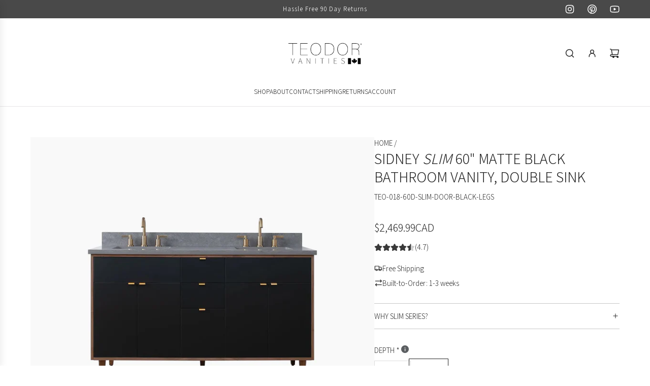

--- FILE ---
content_type: text/html; charset=utf-8
request_url: https://teodorvanities.ca/products/sidney-slim-60-teodor-modern-matte-black-vanity-double-sink?view=spicegems-addon
body_size: 12869
content:

{
  "id": 6991796404321,
  "title": "Sidney SLIM 60\" Matte Black Bathroom Vanity, Double Sink",
  "description": "\u003ch2\u003eSidney SLIM 60\" Matte Black Bathroom Vanity, Double Sink\u003c\/h2\u003e\n\u003cp\u003eSidney SLIM 60\" Matte Black Bathroom Vanity, Double Sink is proudly made in Canada.\u003cbr\u003e\u003c\/p\u003e\n\u003cp\u003eThe Sidney \u003cem\u003eSLIM\u003c\/em\u003e vanity features a more narrow depth than standard vanities, making it perfect for smaller spaces.\u003c\/p\u003e\n\u003cp\u003eThe door and drawer fronts are made of matte black acrylic for a sleek modern look. The side gables are made from black walnut veneer.\u003cbr\u003e\u003c\/p\u003e\n\u003cp\u003eAll Sidney vanities are equipped with Austrian made BLUM® hardware, to ensure your furniture will last for years without issue.\u003c\/p\u003e\n\u003cp\u003e\u003cstrong\u003eVanity Features:\u003c\/strong\u003e\u003c\/p\u003e\n\u003cul\u003e\n\u003cul\u003e\n\u003cli\u003ePROUDLY HANDMADE IN CANADA\u003c\/li\u003e\n\u003cli\u003eMade with matte black acrylic and walnut veneers.\u003cbr\u003e\n\u003c\/li\u003e\n\u003cli\u003eOrion Grey drawers and inside vanity finish.\u003c\/li\u003e\n\u003cli\u003eSoft close, fully extendable drawer slides\u003c\/li\u003e\n\u003cli\u003e110 degree BLUM® soft close door hinges.\u003c\/li\u003e\n\u003cli\u003eFully Assembled.\u003c\/li\u003e\n\u003cli\u003eThree functioning soft-closing drawers, two false drawers.\u003c\/li\u003e\n\u003cli\u003eFour functioning doors.\u003c\/li\u003e\n\u003cli\u003eOptional handle finishes; Chrome, Matte Black, Champagne Bronze, Satin Gold, Aurum Brushed Gold and Brushed Nickel.\u003cbr\u003e\n\u003c\/li\u003e\n\u003cli\u003eHandles do not come pre-drilled or attached.\u003c\/li\u003e\n\u003cli\u003eSolid walnut legs.\u003c\/li\u003e\n\u003cli\u003eStone backsplash included. Use is optional.\u003c\/li\u003e\n\u003c\/ul\u003e\n\u003c\/ul\u003e\n\u003cp\u003e\u003cbr\u003e\u003c\/p\u003e\n\u003cp\u003e\u003cstrong\u003eATTENTION: Real walnut veneer changes from piece-to-piece and may look slightly different than the picture.\u003c\/strong\u003e\u003c\/p\u003e\n\u003cp\u003e\u003cbr\u003e\u003c\/p\u003e\n\u003cp\u003e\u003cstrong\u003eProfessional installation advised.\u003c\/strong\u003e\u003c\/p\u003e\n\u003cp\u003e\u003cbr\u003e\u003c\/p\u003e\n\u003cp\u003e\u003cstrong\u003eModel #: \u003c\/strong\u003eTEO-018-60D-SLIM-DOOR-BLACK-LEGS\u003c\/p\u003e\n\u003cp\u003e\u003cstrong\u003eCabinet Dimensions\u003c\/strong\u003e: 59\" Width x 34\" Height x 18.25\" Depth\u003c\/p\u003e\n\u003cp\u003e\u003cstrong\u003eCountertop Dimensions\u003c\/strong\u003e: 60'' Width x 2.9 cm Thickness x 19\" Depth\u003c\/p\u003e\n\u003cp\u003e\u003cstrong\u003eColour:   \u003c\/strong\u003eAmerican Black Walnut\/Matte Black\u003cbr\u003e\u003c\/p\u003e\n\u003cp\u003e\u003cstrong\u003eWarranty: \u003c\/strong\u003e5 year\u003c\/p\u003e\n\u003cp\u003e\u003cbr\u003e\u003c\/p\u003e\n\u003cp\u003e\u003cspan style=\"color: #ff0000;\"\u003e\u003ca style=\"color: #ff0000;\" title=\"Sidney SLIM 60D Specs\" href=\"https:\/\/cdn.shopify.com\/s\/files\/1\/0667\/9267\/files\/60D_Sidney_SLIM_Free_Standing_Specs.pdf?v=1691077140\"\u003eDownload Vanity Spec Sheet\u003c\/a\u003e\u003c\/span\u003e\u003cbr\u003e\u003c\/p\u003e\n\u003cp\u003e\u003cspan style=\"color: #ff0000;\"\u003e\u003ca href=\"https:\/\/cdn.shopify.com\/s\/files\/1\/0667\/9267\/files\/60D_SLIM_Countertop_Specs_Teodor.pdf?v=1679587417\" title=\"60D SLIM Countertop Specs\" style=\"color: #ff0000;\"\u003eDownload Countertop Spec Sheet\u003c\/a\u003e\u003c\/span\u003e\u003c\/p\u003e\n\u003cp\u003e\u003cspan style=\"color: #ff0000;\"\u003e\u003cspan style=\"color: rgb(255, 0, 0);\"\u003e\u003ca style=\"color: rgb(255, 0, 0);\" title=\"SLIM Depth Sink Specs\" href=\"https:\/\/cdn.shopify.com\/s\/files\/1\/0667\/9267\/files\/Slim_Depth_Sink_Specs.pdf?v=1765385942\"\u003eDownload Sink Spec Sheet\u003c\/a\u003e\u003c\/span\u003e\u003c\/span\u003e\u003c\/p\u003e\n\u003cp\u003e\u003cspan style=\"color: #ff2a00;\"\u003e\u003ca href=\"https:\/\/cdn.shopify.com\/s\/files\/1\/0667\/9267\/files\/Installation_and_Care_Guide_watermarked.pdf?v=1702395372\" title=\"Installation and Care Guide\" style=\"color: #ff0000;\" rel=\"noopener\" target=\"_blank\"\u003eDownload Installation and Care Guide\u003c\/a\u003e \u003c\/span\u003e\u003cbr\u003e\u003c\/p\u003e\n\u003cp\u003e\u003cspan style=\"color: #ff0000;\"\u003e\u003ca href=\"https:\/\/cdn.shopify.com\/s\/files\/1\/0667\/9267\/files\/Teodor_Warranty.pdf?v=1760035498\" title=\"Teodor Vanities Warranty\" style=\"color: #ff2a00;\" rel=\"noopener\" target=\"_blank\"\u003eDownload Warranty\u003c\/a\u003e\u003c\/span\u003e\u003c\/p\u003e",
  "handle": "sidney-slim-60-teodor-modern-matte-black-vanity-double-sink",
  "vendor": "Teodor",
  "variants":[{
          "id" : 40886663708769,
          "title": "Default Title",
          "option1": "Default Title",
          "option2": null,
          "option3": null,
          "sku": "TEO-018-60D-SLIM-DOOR-BLACK-LEGS",
          "requires_shipping" : true,
          "taxable": true,
          "featured_image": null,
          "available": true,
          "name": null,
          "public_title": null,
          "options": ["Default Title"],
          "price": 246999,
          "weight": 181437,
          "compare_at_price": null,
          "inventory_policy": "deny",
          "inventory_management": null,
          "inventory_quantity": -1,
          "barcode": "",
          "featured_media": null}],
  "url": "\/products\/sidney-slim-60-teodor-modern-matte-black-vanity-double-sink",
  "options": [{"name":"Title","position":1,"values":["Default Title"]}],
  "images": ["\/\/teodorvanities.ca\/cdn\/shop\/files\/SIDNEY-SLIM-60_-MATTE-BLACK-BATHROOM-VANITY_-DOUBLE-SINK.jpg?v=1721415273","\/\/teodorvanities.ca\/cdn\/shop\/files\/Sidney-SLIM_-60_-Teodor_-Modern-Matte-Black-Vanity_-Double-Sink-Teodor-Bathroom-Vanity-58755415.jpg?v=1721849342","\/\/teodorvanities.ca\/cdn\/shop\/files\/Sidney-SLIM_-60_-Teodor_-Modern-Matte-Black-Vanity_-Double-Sink-Teodor-Bathroom-Vanity-58755596.jpg?v=1721415279","\/\/teodorvanities.ca\/cdn\/shop\/files\/Sidney-SLIM_-60_-Teodor_-Modern-Matte-Black-Vanity_-Double-Sink-Teodor-Bathroom-Vanity-58755697.jpg?v=1721415279","\/\/teodorvanities.ca\/cdn\/shop\/files\/Sidney-SLIM_-60_-Teodor_-Modern-Matte-Black-Vanity_-Double-Sink-Teodor-Bathroom-Vanity-58755731.jpg?v=1721415279","\/\/teodorvanities.ca\/cdn\/shop\/files\/Sidney-SLIM_-60_-Teodor_-Modern-Matte-Black-Vanity_-Double-Sink-Teodor-Bathroom-Vanity-58755870.jpg?v=1724857876","\/\/teodorvanities.ca\/cdn\/shop\/files\/Sidney-SLIM_-60_-Teodor_-Modern-Matte-Black-Vanity_-Double-Sink-Teodor-Bathroom-Vanity-58755981.jpg?v=1724857876","\/\/teodorvanities.ca\/cdn\/shop\/files\/Sidney-SLIM_-60_-Teodor_-Modern-Matte-Black-Vanity_-Double-Sink-Teodor-Bathroom-Vanity-58756183.jpg?v=1724857876","\/\/teodorvanities.ca\/cdn\/shop\/files\/Sidney-SLIM_-60_-Teodor_-Modern-Matte-Black-Vanity_-Double-Sink-Teodor-Bathroom-Vanity-58756296.jpg?v=1724857876","\/\/teodorvanities.ca\/cdn\/shop\/files\/Sidney-SLIM_-60_-Teodor_-Modern-Matte-Black-Vanity_-Double-Sink-Teodor-Bathroom-Vanity-58756314.jpg?v=1752508972","\/\/teodorvanities.ca\/cdn\/shop\/files\/Sidney-SLIM_-60_-Teodor_-Modern-Matte-Black-Vanity_-Double-Sink-Teodor-Bathroom-Vanity-58756050.jpg?v=1752508972","\/\/teodorvanities.ca\/cdn\/shop\/files\/Sidney-SLIM_-60_-Teodor_-Modern-Matte-Black-Vanity_-Double-Sink-Teodor-Bathroom-Vanity-58756483.jpg?v=1752508972","\/\/teodorvanities.ca\/cdn\/shop\/files\/Sidney-SLIM_-60_-Teodor_-Modern-Matte-Black-Vanity_-Double-Sink-Teodor-Bathroom-Vanity-58756695.jpg?v=1752508972","\/\/teodorvanities.ca\/cdn\/shop\/files\/Sidney-SLIM_-60_-Teodor_-Modern-Matte-Black-Vanity_-Double-Sink-Teodor-Bathroom-Vanity-58756726.jpg?v=1752508972","\/\/teodorvanities.ca\/cdn\/shop\/files\/Sidney-SLIM_-60_-Teodor_-Modern-Matte-Black-Vanity_-Double-Sink-Teodor-Bathroom-Vanity-58756842.jpg?v=1752508972","\/\/teodorvanities.ca\/cdn\/shop\/files\/Sidney-SLIM_-60_-Teodor_-Modern-Matte-Black-Vanity_-Double-Sink-Teodor-Bathroom-Vanity-58756982.jpg?v=1752508972","\/\/teodorvanities.ca\/cdn\/shop\/files\/Sidney-SLIM_-60_-Teodor_-Modern-Matte-Black-Vanity_-Double-Sink-Teodor-Bathroom-Vanity-58757085.jpg?v=1752508972","\/\/teodorvanities.ca\/cdn\/shop\/files\/Sidney-SLIM_-60_-Teodor_-Modern-Matte-Black-Vanity_-Double-Sink-Teodor-Bathroom-Vanity-58757124.jpg?v=1752508972","\/\/teodorvanities.ca\/cdn\/shop\/files\/Sidney-SLIM_-60_-Teodor_-Modern-Matte-Black-Vanity_-Double-Sink-Teodor-Bathroom-Vanity-58757235.jpg?v=1752508972","\/\/teodorvanities.ca\/cdn\/shop\/files\/Sidney-SLIM_-60_-Teodor_-Modern-Matte-Black-Vanity_-Double-Sink-Teodor-Bathroom-Vanity-58757332.jpg?v=1752508972","\/\/teodorvanities.ca\/cdn\/shop\/files\/Sidney-Matte-Black-Leg.jpg?v=1753381174","\/\/teodorvanities.ca\/cdn\/shop\/files\/Sidney-Matte-Black-Low-Profile-Hardware.jpg?v=1753379836","\/\/teodorvanities.ca\/cdn\/shop\/files\/Sidney-Matte-Black-Handle-Hardware.png?v=1753381174","\/\/teodorvanities.ca\/cdn\/shop\/files\/Sidney-Matte-Black-Knob-Hardware.png?v=1753379783","\/\/teodorvanities.ca\/cdn\/shop\/files\/Ceramic-Countertop-options-Canada.jpg?v=1761771945","\/\/teodorvanities.ca\/cdn\/shop\/files\/Stainless-Steel-Countertop-Options-Canada.jpg?v=1761771945","\/\/teodorvanities.ca\/cdn\/shop\/files\/Sidney-60D-SLIM-Doors-Legs.jpg?v=1763580677"],
  "featured_image": "\/\/teodorvanities.ca\/cdn\/shop\/files\/SIDNEY-SLIM-60_-MATTE-BLACK-BATHROOM-VANITY_-DOUBLE-SINK.jpg?v=1721415273",
  "tags": ["48-62-vanity-sizes","799-999","800-1000","__tab1:austin-products-eta","dark-brown","light-brown","matte-black","mid-century","modern-bathroom-vanities","modern-vanities","over-2000","spo-default","spo-disabled","teodor","vanities"],
  "available": true,
  "price_min": 246999,
  "price_max": 246999,
  "compare_at_price_min": 0,
  "compare_at_price_max": 0,
  "product_images": [{ "id":35504685973601,"src":"\/\/teodorvanities.ca\/cdn\/shop\/files\/SIDNEY-SLIM-60_-MATTE-BLACK-BATHROOM-VANITY_-DOUBLE-SINK.jpg?v=1721415273" }  ,  { "id":35183868313697,"src":"\/\/teodorvanities.ca\/cdn\/shop\/files\/Sidney-SLIM_-60_-Teodor_-Modern-Matte-Black-Vanity_-Double-Sink-Teodor-Bathroom-Vanity-58755415.jpg?v=1721849342" }  ,  { "id":35183868444769,"src":"\/\/teodorvanities.ca\/cdn\/shop\/files\/Sidney-SLIM_-60_-Teodor_-Modern-Matte-Black-Vanity_-Double-Sink-Teodor-Bathroom-Vanity-58755596.jpg?v=1721415279" }  ,  { "id":35183867822177,"src":"\/\/teodorvanities.ca\/cdn\/shop\/files\/Sidney-SLIM_-60_-Teodor_-Modern-Matte-Black-Vanity_-Double-Sink-Teodor-Bathroom-Vanity-58755697.jpg?v=1721415279" }  ,  { "id":35183867494497,"src":"\/\/teodorvanities.ca\/cdn\/shop\/files\/Sidney-SLIM_-60_-Teodor_-Modern-Matte-Black-Vanity_-Double-Sink-Teodor-Bathroom-Vanity-58755731.jpg?v=1721415279" }  ,  { "id":35183868412001,"src":"\/\/teodorvanities.ca\/cdn\/shop\/files\/Sidney-SLIM_-60_-Teodor_-Modern-Matte-Black-Vanity_-Double-Sink-Teodor-Bathroom-Vanity-58755870.jpg?v=1724857876" }  ,  { "id":35183867920481,"src":"\/\/teodorvanities.ca\/cdn\/shop\/files\/Sidney-SLIM_-60_-Teodor_-Modern-Matte-Black-Vanity_-Double-Sink-Teodor-Bathroom-Vanity-58755981.jpg?v=1724857876" }  ,  { "id":35183867854945,"src":"\/\/teodorvanities.ca\/cdn\/shop\/files\/Sidney-SLIM_-60_-Teodor_-Modern-Matte-Black-Vanity_-Double-Sink-Teodor-Bathroom-Vanity-58756183.jpg?v=1724857876" }  ,  { "id":35183868346465,"src":"\/\/teodorvanities.ca\/cdn\/shop\/files\/Sidney-SLIM_-60_-Teodor_-Modern-Matte-Black-Vanity_-Double-Sink-Teodor-Bathroom-Vanity-58756296.jpg?v=1724857876" }  ,  { "id":35183868477537,"src":"\/\/teodorvanities.ca\/cdn\/shop\/files\/Sidney-SLIM_-60_-Teodor_-Modern-Matte-Black-Vanity_-Double-Sink-Teodor-Bathroom-Vanity-58756314.jpg?v=1752508972" }  ,  { "id":35183867527265,"src":"\/\/teodorvanities.ca\/cdn\/shop\/files\/Sidney-SLIM_-60_-Teodor_-Modern-Matte-Black-Vanity_-Double-Sink-Teodor-Bathroom-Vanity-58756050.jpg?v=1752508972" }  ,  { "id":35183868608609,"src":"\/\/teodorvanities.ca\/cdn\/shop\/files\/Sidney-SLIM_-60_-Teodor_-Modern-Matte-Black-Vanity_-Double-Sink-Teodor-Bathroom-Vanity-58756483.jpg?v=1752508972" }  ,  { "id":35183867953249,"src":"\/\/teodorvanities.ca\/cdn\/shop\/files\/Sidney-SLIM_-60_-Teodor_-Modern-Matte-Black-Vanity_-Double-Sink-Teodor-Bathroom-Vanity-58756695.jpg?v=1752508972" }  ,  { "id":35183867297889,"src":"\/\/teodorvanities.ca\/cdn\/shop\/files\/Sidney-SLIM_-60_-Teodor_-Modern-Matte-Black-Vanity_-Double-Sink-Teodor-Bathroom-Vanity-58756726.jpg?v=1752508972" }  ,  { "id":35183867789409,"src":"\/\/teodorvanities.ca\/cdn\/shop\/files\/Sidney-SLIM_-60_-Teodor_-Modern-Matte-Black-Vanity_-Double-Sink-Teodor-Bathroom-Vanity-58756842.jpg?v=1752508972" }  ,  { "id":35183867560033,"src":"\/\/teodorvanities.ca\/cdn\/shop\/files\/Sidney-SLIM_-60_-Teodor_-Modern-Matte-Black-Vanity_-Double-Sink-Teodor-Bathroom-Vanity-58756982.jpg?v=1752508972" }  ,  { "id":35183867658337,"src":"\/\/teodorvanities.ca\/cdn\/shop\/files\/Sidney-SLIM_-60_-Teodor_-Modern-Matte-Black-Vanity_-Double-Sink-Teodor-Bathroom-Vanity-58757085.jpg?v=1752508972" }  ,  { "id":35183868379233,"src":"\/\/teodorvanities.ca\/cdn\/shop\/files\/Sidney-SLIM_-60_-Teodor_-Modern-Matte-Black-Vanity_-Double-Sink-Teodor-Bathroom-Vanity-58757124.jpg?v=1752508972" }  ,  { "id":35183867691105,"src":"\/\/teodorvanities.ca\/cdn\/shop\/files\/Sidney-SLIM_-60_-Teodor_-Modern-Matte-Black-Vanity_-Double-Sink-Teodor-Bathroom-Vanity-58757235.jpg?v=1752508972" }  ,  { "id":35183867887713,"src":"\/\/teodorvanities.ca\/cdn\/shop\/files\/Sidney-SLIM_-60_-Teodor_-Modern-Matte-Black-Vanity_-Double-Sink-Teodor-Bathroom-Vanity-58757332.jpg?v=1752508972" }  ,  { "id":35183875555425,"src":"\/\/teodorvanities.ca\/cdn\/shop\/files\/Sidney-Matte-Black-Leg.jpg?v=1753381174" }  ,  { "id":35183883845729,"src":"\/\/teodorvanities.ca\/cdn\/shop\/files\/Sidney-Matte-Black-Low-Profile-Hardware.jpg?v=1753379836" }  ,  { "id":35183884238945,"src":"\/\/teodorvanities.ca\/cdn\/shop\/files\/Sidney-Matte-Black-Handle-Hardware.png?v=1753381174" }  ,  { "id":35183882338401,"src":"\/\/teodorvanities.ca\/cdn\/shop\/files\/Sidney-Matte-Black-Knob-Hardware.png?v=1753379783" }  ,  { "id":36834883731553,"src":"\/\/teodorvanities.ca\/cdn\/shop\/files\/Ceramic-Countertop-options-Canada.jpg?v=1761771945" }  ,  { "id":36834883764321,"src":"\/\/teodorvanities.ca\/cdn\/shop\/files\/Stainless-Steel-Countertop-Options-Canada.jpg?v=1761771945" }  ,  { "id":36814988410977,"src":"\/\/teodorvanities.ca\/cdn\/shop\/files\/Sidney-60D-SLIM-Doors-Legs.jpg?v=1763580677" }  ],
  "media": [{"alt":null,"id":27873830895713,"position":1,"preview_image":{"aspect_ratio":1.0,"height":2000,"width":2000,"src":"\/\/teodorvanities.ca\/cdn\/shop\/files\/SIDNEY-SLIM-60_-MATTE-BLACK-BATHROOM-VANITY_-DOUBLE-SINK.jpg?v=1721415273"},"aspect_ratio":1.0,"height":2000,"media_type":"image","src":"\/\/teodorvanities.ca\/cdn\/shop\/files\/SIDNEY-SLIM-60_-MATTE-BLACK-BATHROOM-VANITY_-DOUBLE-SINK.jpg?v=1721415273","width":2000},{"alt":"Sidney SLIM, 60\" Teodor® Modern Matte Black Vanity, Double Sink Teodor Bathroom VanityCanada","id":27571230408801,"position":2,"preview_image":{"aspect_ratio":1.0,"height":2000,"width":2000,"src":"\/\/teodorvanities.ca\/cdn\/shop\/files\/Sidney-SLIM_-60_-Teodor_-Modern-Matte-Black-Vanity_-Double-Sink-Teodor-Bathroom-Vanity-58755415.jpg?v=1721849342"},"aspect_ratio":1.0,"height":2000,"media_type":"image","src":"\/\/teodorvanities.ca\/cdn\/shop\/files\/Sidney-SLIM_-60_-Teodor_-Modern-Matte-Black-Vanity_-Double-Sink-Teodor-Bathroom-Vanity-58755415.jpg?v=1721849342","width":2000},{"alt":"Sidney SLIM, 60\" Teodor® Modern Matte Black Vanity, Double Sink Teodor Bathroom VanityCanada","id":27571230539873,"position":3,"preview_image":{"aspect_ratio":1.0,"height":2000,"width":2000,"src":"\/\/teodorvanities.ca\/cdn\/shop\/files\/Sidney-SLIM_-60_-Teodor_-Modern-Matte-Black-Vanity_-Double-Sink-Teodor-Bathroom-Vanity-58755596.jpg?v=1721415279"},"aspect_ratio":1.0,"height":2000,"media_type":"image","src":"\/\/teodorvanities.ca\/cdn\/shop\/files\/Sidney-SLIM_-60_-Teodor_-Modern-Matte-Black-Vanity_-Double-Sink-Teodor-Bathroom-Vanity-58755596.jpg?v=1721415279","width":2000},{"alt":"Sidney SLIM, 60\" Teodor® Modern Matte Black Vanity, Double Sink Teodor Bathroom VanityCanada","id":27571229917281,"position":4,"preview_image":{"aspect_ratio":1.0,"height":2000,"width":2000,"src":"\/\/teodorvanities.ca\/cdn\/shop\/files\/Sidney-SLIM_-60_-Teodor_-Modern-Matte-Black-Vanity_-Double-Sink-Teodor-Bathroom-Vanity-58755697.jpg?v=1721415279"},"aspect_ratio":1.0,"height":2000,"media_type":"image","src":"\/\/teodorvanities.ca\/cdn\/shop\/files\/Sidney-SLIM_-60_-Teodor_-Modern-Matte-Black-Vanity_-Double-Sink-Teodor-Bathroom-Vanity-58755697.jpg?v=1721415279","width":2000},{"alt":"Sidney SLIM, 60\" Teodor® Modern Matte Black Vanity, Double Sink Teodor Bathroom VanityCanada","id":27571229556833,"position":5,"preview_image":{"aspect_ratio":1.0,"height":2000,"width":2000,"src":"\/\/teodorvanities.ca\/cdn\/shop\/files\/Sidney-SLIM_-60_-Teodor_-Modern-Matte-Black-Vanity_-Double-Sink-Teodor-Bathroom-Vanity-58755731.jpg?v=1721415279"},"aspect_ratio":1.0,"height":2000,"media_type":"image","src":"\/\/teodorvanities.ca\/cdn\/shop\/files\/Sidney-SLIM_-60_-Teodor_-Modern-Matte-Black-Vanity_-Double-Sink-Teodor-Bathroom-Vanity-58755731.jpg?v=1721415279","width":2000},{"alt":"Sidney SLIM, 60\" Teodor® Modern Matte Black Vanity, Double Sink Teodor Bathroom VanityCanada","id":27571230507105,"position":6,"preview_image":{"aspect_ratio":1.0,"height":2000,"width":2000,"src":"\/\/teodorvanities.ca\/cdn\/shop\/files\/Sidney-SLIM_-60_-Teodor_-Modern-Matte-Black-Vanity_-Double-Sink-Teodor-Bathroom-Vanity-58755870.jpg?v=1724857876"},"aspect_ratio":1.0,"height":2000,"media_type":"image","src":"\/\/teodorvanities.ca\/cdn\/shop\/files\/Sidney-SLIM_-60_-Teodor_-Modern-Matte-Black-Vanity_-Double-Sink-Teodor-Bathroom-Vanity-58755870.jpg?v=1724857876","width":2000},{"alt":"Sidney SLIM, 60\" Teodor® Modern Matte Black Vanity, Double Sink Teodor Bathroom VanityCanada","id":27571230015585,"position":7,"preview_image":{"aspect_ratio":1.0,"height":2000,"width":2000,"src":"\/\/teodorvanities.ca\/cdn\/shop\/files\/Sidney-SLIM_-60_-Teodor_-Modern-Matte-Black-Vanity_-Double-Sink-Teodor-Bathroom-Vanity-58755981.jpg?v=1724857876"},"aspect_ratio":1.0,"height":2000,"media_type":"image","src":"\/\/teodorvanities.ca\/cdn\/shop\/files\/Sidney-SLIM_-60_-Teodor_-Modern-Matte-Black-Vanity_-Double-Sink-Teodor-Bathroom-Vanity-58755981.jpg?v=1724857876","width":2000},{"alt":"Sidney SLIM, 60\" Teodor® Modern Matte Black Vanity, Double Sink Teodor Bathroom VanityCanada","id":27571229950049,"position":8,"preview_image":{"aspect_ratio":1.0,"height":2000,"width":2000,"src":"\/\/teodorvanities.ca\/cdn\/shop\/files\/Sidney-SLIM_-60_-Teodor_-Modern-Matte-Black-Vanity_-Double-Sink-Teodor-Bathroom-Vanity-58756183.jpg?v=1724857876"},"aspect_ratio":1.0,"height":2000,"media_type":"image","src":"\/\/teodorvanities.ca\/cdn\/shop\/files\/Sidney-SLIM_-60_-Teodor_-Modern-Matte-Black-Vanity_-Double-Sink-Teodor-Bathroom-Vanity-58756183.jpg?v=1724857876","width":2000},{"alt":"Sidney SLIM, 60\" Teodor® Modern Matte Black Vanity, Double Sink Teodor Bathroom VanityCanada","id":27571230441569,"position":9,"preview_image":{"aspect_ratio":1.0,"height":2000,"width":2000,"src":"\/\/teodorvanities.ca\/cdn\/shop\/files\/Sidney-SLIM_-60_-Teodor_-Modern-Matte-Black-Vanity_-Double-Sink-Teodor-Bathroom-Vanity-58756296.jpg?v=1724857876"},"aspect_ratio":1.0,"height":2000,"media_type":"image","src":"\/\/teodorvanities.ca\/cdn\/shop\/files\/Sidney-SLIM_-60_-Teodor_-Modern-Matte-Black-Vanity_-Double-Sink-Teodor-Bathroom-Vanity-58756296.jpg?v=1724857876","width":2000},{"alt":"Sidney SLIM, 60\" Teodor® Modern Matte Black Vanity, Double Sink Teodor Bathroom VanityCanada","id":27571230572641,"position":10,"preview_image":{"aspect_ratio":1.0,"height":2000,"width":2000,"src":"\/\/teodorvanities.ca\/cdn\/shop\/files\/Sidney-SLIM_-60_-Teodor_-Modern-Matte-Black-Vanity_-Double-Sink-Teodor-Bathroom-Vanity-58756314.jpg?v=1752508972"},"aspect_ratio":1.0,"height":2000,"media_type":"image","src":"\/\/teodorvanities.ca\/cdn\/shop\/files\/Sidney-SLIM_-60_-Teodor_-Modern-Matte-Black-Vanity_-Double-Sink-Teodor-Bathroom-Vanity-58756314.jpg?v=1752508972","width":2000},{"alt":"Sidney SLIM, 60\" Teodor® Modern Matte Black Vanity, Double Sink Teodor Bathroom VanityCanada","id":27571229622369,"position":11,"preview_image":{"aspect_ratio":1.0,"height":2000,"width":2000,"src":"\/\/teodorvanities.ca\/cdn\/shop\/files\/Sidney-SLIM_-60_-Teodor_-Modern-Matte-Black-Vanity_-Double-Sink-Teodor-Bathroom-Vanity-58756050.jpg?v=1752508972"},"aspect_ratio":1.0,"height":2000,"media_type":"image","src":"\/\/teodorvanities.ca\/cdn\/shop\/files\/Sidney-SLIM_-60_-Teodor_-Modern-Matte-Black-Vanity_-Double-Sink-Teodor-Bathroom-Vanity-58756050.jpg?v=1752508972","width":2000},{"alt":"Sidney SLIM, 60\" Teodor® Modern Matte Black Vanity, Double Sink Teodor Bathroom VanityCanada","id":27571230703713,"position":12,"preview_image":{"aspect_ratio":1.0,"height":2000,"width":2000,"src":"\/\/teodorvanities.ca\/cdn\/shop\/files\/Sidney-SLIM_-60_-Teodor_-Modern-Matte-Black-Vanity_-Double-Sink-Teodor-Bathroom-Vanity-58756483.jpg?v=1752508972"},"aspect_ratio":1.0,"height":2000,"media_type":"image","src":"\/\/teodorvanities.ca\/cdn\/shop\/files\/Sidney-SLIM_-60_-Teodor_-Modern-Matte-Black-Vanity_-Double-Sink-Teodor-Bathroom-Vanity-58756483.jpg?v=1752508972","width":2000},{"alt":"Sidney SLIM, 60\" Teodor® Modern Matte Black Vanity, Double Sink Teodor Bathroom VanityCanada","id":27571230048353,"position":13,"preview_image":{"aspect_ratio":1.0,"height":2000,"width":2000,"src":"\/\/teodorvanities.ca\/cdn\/shop\/files\/Sidney-SLIM_-60_-Teodor_-Modern-Matte-Black-Vanity_-Double-Sink-Teodor-Bathroom-Vanity-58756695.jpg?v=1752508972"},"aspect_ratio":1.0,"height":2000,"media_type":"image","src":"\/\/teodorvanities.ca\/cdn\/shop\/files\/Sidney-SLIM_-60_-Teodor_-Modern-Matte-Black-Vanity_-Double-Sink-Teodor-Bathroom-Vanity-58756695.jpg?v=1752508972","width":2000},{"alt":"Sidney SLIM, 60\" Teodor® Modern Matte Black Vanity, Double Sink Teodor Bathroom VanityCanada","id":27571229392993,"position":14,"preview_image":{"aspect_ratio":1.001,"height":1999,"width":2000,"src":"\/\/teodorvanities.ca\/cdn\/shop\/files\/Sidney-SLIM_-60_-Teodor_-Modern-Matte-Black-Vanity_-Double-Sink-Teodor-Bathroom-Vanity-58756726.jpg?v=1752508972"},"aspect_ratio":1.001,"height":1999,"media_type":"image","src":"\/\/teodorvanities.ca\/cdn\/shop\/files\/Sidney-SLIM_-60_-Teodor_-Modern-Matte-Black-Vanity_-Double-Sink-Teodor-Bathroom-Vanity-58756726.jpg?v=1752508972","width":2000},{"alt":"Sidney SLIM, 60\" Teodor® Modern Matte Black Vanity, Double Sink Teodor Bathroom VanityCanada","id":27571229884513,"position":15,"preview_image":{"aspect_ratio":1.0,"height":2000,"width":2000,"src":"\/\/teodorvanities.ca\/cdn\/shop\/files\/Sidney-SLIM_-60_-Teodor_-Modern-Matte-Black-Vanity_-Double-Sink-Teodor-Bathroom-Vanity-58756842.jpg?v=1752508972"},"aspect_ratio":1.0,"height":2000,"media_type":"image","src":"\/\/teodorvanities.ca\/cdn\/shop\/files\/Sidney-SLIM_-60_-Teodor_-Modern-Matte-Black-Vanity_-Double-Sink-Teodor-Bathroom-Vanity-58756842.jpg?v=1752508972","width":2000},{"alt":"Sidney SLIM, 60\" Teodor® Modern Matte Black Vanity, Double Sink Teodor Bathroom VanityCanada","id":27571229655137,"position":16,"preview_image":{"aspect_ratio":1.001,"height":1999,"width":2000,"src":"\/\/teodorvanities.ca\/cdn\/shop\/files\/Sidney-SLIM_-60_-Teodor_-Modern-Matte-Black-Vanity_-Double-Sink-Teodor-Bathroom-Vanity-58756982.jpg?v=1752508972"},"aspect_ratio":1.001,"height":1999,"media_type":"image","src":"\/\/teodorvanities.ca\/cdn\/shop\/files\/Sidney-SLIM_-60_-Teodor_-Modern-Matte-Black-Vanity_-Double-Sink-Teodor-Bathroom-Vanity-58756982.jpg?v=1752508972","width":2000},{"alt":"Sidney SLIM, 60\" Teodor® Modern Matte Black Vanity, Double Sink Teodor Bathroom VanityCanada","id":27571229753441,"position":17,"preview_image":{"aspect_ratio":1.001,"height":1999,"width":2000,"src":"\/\/teodorvanities.ca\/cdn\/shop\/files\/Sidney-SLIM_-60_-Teodor_-Modern-Matte-Black-Vanity_-Double-Sink-Teodor-Bathroom-Vanity-58757085.jpg?v=1752508972"},"aspect_ratio":1.001,"height":1999,"media_type":"image","src":"\/\/teodorvanities.ca\/cdn\/shop\/files\/Sidney-SLIM_-60_-Teodor_-Modern-Matte-Black-Vanity_-Double-Sink-Teodor-Bathroom-Vanity-58757085.jpg?v=1752508972","width":2000},{"alt":"Sidney SLIM, 60\" Teodor® Modern Matte Black Vanity, Double Sink Teodor Bathroom VanityCanada","id":27571230474337,"position":18,"preview_image":{"aspect_ratio":1.001,"height":1999,"width":2000,"src":"\/\/teodorvanities.ca\/cdn\/shop\/files\/Sidney-SLIM_-60_-Teodor_-Modern-Matte-Black-Vanity_-Double-Sink-Teodor-Bathroom-Vanity-58757124.jpg?v=1752508972"},"aspect_ratio":1.001,"height":1999,"media_type":"image","src":"\/\/teodorvanities.ca\/cdn\/shop\/files\/Sidney-SLIM_-60_-Teodor_-Modern-Matte-Black-Vanity_-Double-Sink-Teodor-Bathroom-Vanity-58757124.jpg?v=1752508972","width":2000},{"alt":"Sidney SLIM, 60\" Teodor® Modern Matte Black Vanity, Double Sink Teodor Bathroom VanityCanada","id":27571229786209,"position":19,"preview_image":{"aspect_ratio":1.001,"height":1999,"width":2000,"src":"\/\/teodorvanities.ca\/cdn\/shop\/files\/Sidney-SLIM_-60_-Teodor_-Modern-Matte-Black-Vanity_-Double-Sink-Teodor-Bathroom-Vanity-58757235.jpg?v=1752508972"},"aspect_ratio":1.001,"height":1999,"media_type":"image","src":"\/\/teodorvanities.ca\/cdn\/shop\/files\/Sidney-SLIM_-60_-Teodor_-Modern-Matte-Black-Vanity_-Double-Sink-Teodor-Bathroom-Vanity-58757235.jpg?v=1752508972","width":2000},{"alt":"Sidney SLIM, 60\" Teodor® Modern Matte Black Vanity, Double Sink Teodor Bathroom VanityCanada","id":27571229982817,"position":20,"preview_image":{"aspect_ratio":1.001,"height":1999,"width":2000,"src":"\/\/teodorvanities.ca\/cdn\/shop\/files\/Sidney-SLIM_-60_-Teodor_-Modern-Matte-Black-Vanity_-Double-Sink-Teodor-Bathroom-Vanity-58757332.jpg?v=1752508972"},"aspect_ratio":1.001,"height":1999,"media_type":"image","src":"\/\/teodorvanities.ca\/cdn\/shop\/files\/Sidney-SLIM_-60_-Teodor_-Modern-Matte-Black-Vanity_-Double-Sink-Teodor-Bathroom-Vanity-58757332.jpg?v=1752508972","width":2000},{"alt":"Sidney SLIM, 24\" Teodor® Modern Matte Black Vanity Teodor Bathroom VanityCanada","id":27571237716065,"position":21,"preview_image":{"aspect_ratio":1.0,"height":2000,"width":2000,"src":"\/\/teodorvanities.ca\/cdn\/shop\/files\/Sidney-Matte-Black-Leg.jpg?v=1753381174"},"aspect_ratio":1.0,"height":2000,"media_type":"image","src":"\/\/teodorvanities.ca\/cdn\/shop\/files\/Sidney-Matte-Black-Leg.jpg?v=1753381174","width":2000},{"alt":"Sidney SLIM, 24\" Teodor® Modern Wall Mount Matte Black Vanity Teodor Bathroom VanityCanada","id":27571246006369,"position":22,"preview_image":{"aspect_ratio":1.0,"height":2000,"width":2000,"src":"\/\/teodorvanities.ca\/cdn\/shop\/files\/Sidney-Matte-Black-Low-Profile-Hardware.jpg?v=1753379836"},"aspect_ratio":1.0,"height":2000,"media_type":"image","src":"\/\/teodorvanities.ca\/cdn\/shop\/files\/Sidney-Matte-Black-Low-Profile-Hardware.jpg?v=1753379836","width":2000},{"alt":"Sidney, Teodor® Matte Black Wall Cabinet Teodor Bathroom VanityCanada","id":27571246399585,"position":23,"preview_image":{"aspect_ratio":1.0,"height":2047,"width":2047,"src":"\/\/teodorvanities.ca\/cdn\/shop\/files\/Sidney-Matte-Black-Handle-Hardware.png?v=1753381174"},"aspect_ratio":1.0,"height":2047,"media_type":"image","src":"\/\/teodorvanities.ca\/cdn\/shop\/files\/Sidney-Matte-Black-Handle-Hardware.png?v=1753381174","width":2047},{"alt":"Sidney SLIM, 36\" Teodor® Modern Wall Mount Matte Black Vanity, Left Sink Teodor Bathroom VanityCanada","id":27571244499041,"position":24,"preview_image":{"aspect_ratio":1.0,"height":2047,"width":2047,"src":"\/\/teodorvanities.ca\/cdn\/shop\/files\/Sidney-Matte-Black-Knob-Hardware.png?v=1753379783"},"aspect_ratio":1.0,"height":2047,"media_type":"image","src":"\/\/teodorvanities.ca\/cdn\/shop\/files\/Sidney-Matte-Black-Knob-Hardware.png?v=1753379783","width":2047},{"alt":null,"id":28889399525473,"position":25,"preview_image":{"aspect_ratio":1.0,"height":2000,"width":2000,"src":"\/\/teodorvanities.ca\/cdn\/shop\/files\/Ceramic-Countertop-options-Canada.jpg?v=1761771945"},"aspect_ratio":1.0,"height":2000,"media_type":"image","src":"\/\/teodorvanities.ca\/cdn\/shop\/files\/Ceramic-Countertop-options-Canada.jpg?v=1761771945","width":2000},{"alt":null,"id":28889399558241,"position":26,"preview_image":{"aspect_ratio":1.0,"height":2048,"width":2048,"src":"\/\/teodorvanities.ca\/cdn\/shop\/files\/Stainless-Steel-Countertop-Options-Canada.jpg?v=1761771945"},"aspect_ratio":1.0,"height":2048,"media_type":"image","src":"\/\/teodorvanities.ca\/cdn\/shop\/files\/Stainless-Steel-Countertop-Options-Canada.jpg?v=1761771945","width":2048},{"alt":null,"id":28874323492961,"position":27,"preview_image":{"aspect_ratio":1.0,"height":2000,"width":2000,"src":"\/\/teodorvanities.ca\/cdn\/shop\/files\/Sidney-60D-SLIM-Doors-Legs.jpg?v=1763580677"},"aspect_ratio":1.0,"height":2000,"media_type":"image","src":"\/\/teodorvanities.ca\/cdn\/shop\/files\/Sidney-60D-SLIM-Doors-Legs.jpg?v=1763580677","width":2000}],
  "collections": [{"id":292489035873,"handle":"60-inch-vanities","title":"60 Inch Bathroom Vanities","updated_at":"2026-01-05T15:20:46-06:00","body_html":"\u003ch2 class=\"p1\" style=\"text-align: center;\"\u003e60 Inch Bathroom Vanities for Shared Spaces and Medium-to-Large Layouts\u003c\/h2\u003e\n\u003cp class=\"p1\"\u003e60 inch bathroom vanities give you flexibility without needing an oversized layout. It’s a size that works well in most medium to large bathrooms, especially if you’re working on a shared space. It’s a common choice for main bathrooms because it offers plenty of storage and counter space without feeling too big for the room. You can choose a \u003ca href=\"https:\/\/teodorvanities.ca\/collections\/60-inch-vanities?filter.p.m.my_fields.number_of_sinks=1\u0026amp;sort_by=title-ascending\" target=\"_blank\" rel=\"noopener\"\u003e60 inch vanity with one sink\u003c\/a\u003e and extra counter space, or go with a \u003ca href=\"https:\/\/teodorvanities.ca\/collections\/60-inch-vanities?filter.p.m.my_fields.number_of_sinks=2\u0026amp;sort_by=title-ascending\" target=\"_blank\" rel=\"noopener\"\u003e60 inch double sink vanity\u003c\/a\u003e if the bathroom is used by more than one person daily. All styles in this collection offer the option to include sinks and countertops, so you can choose what fits best for your setup.\u003c\/p\u003e\n\u003cp class=\"p1\"\u003eOnce you’ve picked the size and sink setup, the next step is choosing a finish and style that fits your space. Finish options vary depending on the feel you’re going for. Some lean warm and natural, like \u003ca href=\"https:\/\/teodorvanities.ca\/collections\/white-oak-vanities\" target=\"_blank\" rel=\"noopener\"\u003ewhite oak\u003c\/a\u003e or \u003ca href=\"https:\/\/teodorvanities.ca\/collections\/walnut-vanities\" target=\"_blank\" rel=\"noopener\"\u003ewalnut\u003c\/a\u003e, while others lean clean and minimal, like painted black or white. Most designs are available in \u003ca href=\"https:\/\/teodorvanities.ca\/collections\/60-inch-vanities?filter.p.m.my_fields.installation_type_=Freestanding\u0026amp;sort_by=title-ascending\" target=\"_blank\" rel=\"noopener\"\u003efreestanding\u003c\/a\u003e or \u003ca href=\"https:\/\/teodorvanities.ca\/collections\/60-inch-vanities?filter.p.m.my_fields.installation_type_=Wall+Mount\u0026amp;sort_by=title-ascending\" target=\"_blank\" rel=\"noopener\"\u003ewall-mounted\u003c\/a\u003e versions, and many include soft-close drawers and built-in storage to help keep essentials in place.\u003c\/p\u003e\n\u003cp class=\"p1\"\u003eBefore buying, make sure to check the space around doors, showers, or walls, especially if you’re replacing a vanity with a different size. A 60 inch vanity usually fits best on a wall that’s at least 70 inches wide, leaving some breathing room on each side. These vanities are often used in renovations, upgrades, or new builds where both function and fit are part of the planning.\u003c\/p\u003e\n\u003cp class=\"p1\"\u003eIf you’re deciding on a style or finish, this collection focuses on what’s practical for most Canadian homes. It includes sizes that suit common layouts, finishes that pair easily with tile or lightin, and designs built to handle everyday use. If you’re shopping for a 60 inch bathroom vanity in Canada, each product page includes full dimensions, layout details, and other useful info to help you figure out what fits best in your space. Shipping is free across Canada.\u003c\/p\u003e","published_at":"2022-07-25T15:42:23-05:00","sort_order":"alpha-asc","template_suffix":"60-inch-bathroom-vanities","disjunctive":false,"rules":[{"column":"title","relation":"contains","condition":"60\""},{"column":"type","relation":"not_equals","condition":"mws_apo_generated"},{"column":"title","relation":"not_contains","condition":"Countertop"},{"column":"title","relation":"not_contains","condition":"Metal Base"}],"published_scope":"web","image":{"created_at":"2024-05-10T20:21:25-05:00","alt":"60 Inch Vanities Teodor Vanities","width":2998,"height":2998,"src":"\/\/teodorvanities.ca\/cdn\/shop\/collections\/60-Inch-Vanities-Teodor-Vanities-58328214.jpg?v=1715390485"}},{"id":276344963169,"handle":"asher-austin-sidney-collection","title":"Asher\/Austin\/Sidney Collection","updated_at":"2026-01-05T06:02:05-06:00","body_html":"","published_at":"2022-03-24T11:18:13-05:00","sort_order":"alpha-asc","template_suffix":"","disjunctive":true,"rules":[{"column":"title","relation":"contains","condition":"Sidney"},{"column":"title","relation":"contains","condition":"Austin"},{"column":"title","relation":"contains","condition":"Asher"}],"published_scope":"global"},{"id":289774534753,"handle":"black-vanities","title":"Black Bathroom Vanities","updated_at":"2025-12-19T06:03:35-06:00","body_html":"\u003ch2 class=\"p1\" style=\"text-align: center;\"\u003eBlack Bathroom Vanities Made for Contrast, Storage, and Style\u003c\/h2\u003e\n\u003cp class=\"p1\"\u003eLooking for a vanity that makes a statement without overwhelming your space? \u003cspan class=\"s1\"\u003eBlack bathroom vanities\u003c\/span\u003e offer a clean, modern look that pairs well with light tile, natural wood, and metal hardware. Whether you’re renovating your main bathroom or refreshing a compact guest space, finding the right layout and finish makes all the difference.\u003c\/p\u003e\n\u003cp class=\"p1\"\u003eThis collection includes sizes from 24 to 72 inches, with both \u003cspan class=\"s1\"\u003esingle and \u003ca href=\"https:\/\/teodorvanities.ca\/collections\/double-sink-bathroom-vanities\" target=\"_blank\" rel=\"noopener\"\u003edouble sink bathroom vanities\u003c\/a\u003e\u003c\/span\u003e to suit your layout. You’ll find \u003ca href=\"https:\/\/teodorvanities.ca\/collections\/wall-mounted-vanities\" target=\"_blank\" rel=\"noopener\"\u003e\u003cspan class=\"s1\"\u003ewall hung vanities\u003c\/span\u003e\u003c\/a\u003e that help open up floor space and create a minimalist feel, along with \u003cspan class=\"s1\"\u003efreestanding options\u003c\/span\u003e that bring a more grounded look with extra built-in storage. Our \u003cspan class=\"s1\"\u003eCanadian bathroom vanities\u003c\/span\u003e are crafted from solid wood and made to last through daily use.\u003c\/p\u003e\n\u003cp class=\"p1\"\u003eFinish options include smooth \u003ca href=\"https:\/\/teodorvanities.ca\/collections\/matte-black-vanities\" target=\"_blank\" rel=\"noopener\"\u003ematte black\u003c\/a\u003e and textured blackened oak—versatile styles that pair easily with everything from light-painted walls to natural stone or brass fixtures. For more storage, you can add a \u003ca href=\"https:\/\/teodorvanities.ca\/collections\/linen-cabinet\" target=\"_blank\" rel=\"noopener\"\u003e\u003cspan class=\"s1\"\u003elinen cabinet\u003c\/span\u003e\u003c\/a\u003e or \u003cspan class=\"s1\"\u003ebathroom \u003ca href=\"https:\/\/teodorvanities.ca\/collections\/floating-shelves\" target=\"_blank\" rel=\"noopener\"\u003efloating shelves\u003c\/a\u003e\u003c\/span\u003e to keep things organized without crowding the room. If you’re looking for contrast, we also offer \u003ca href=\"https:\/\/teodorvanities.ca\/collections\/white-vanities\" target=\"_blank\" rel=\"noopener\"\u003e\u003cspan class=\"s1\"\u003ewhite bathroom vanities\u003c\/span\u003e\u003c\/a\u003e and walnut styles to bring a softer, natural tone to your design.\u003c\/p\u003e\n\u003cp class=\"p1\"\u003eReady to upgrade? Discover black bathroom vanities built for your space—with free Canada-wide shipping and lasting quality you can count on.\u003c\/p\u003e","published_at":"2022-07-04T10:38:12-05:00","sort_order":"alpha-asc","template_suffix":"black-vanities","disjunctive":false,"rules":[{"column":"title","relation":"contains","condition":"Black"},{"column":"title","relation":"contains","condition":"Vanity"},{"column":"title","relation":"not_contains","condition":"Walnut"},{"column":"type","relation":"not_equals","condition":"mws_apo_generated"}],"published_scope":"global","image":{"created_at":"2024-05-10T20:20:54-05:00","alt":"Black Vanities Teodor Vanities","width":2046,"height":2046,"src":"\/\/teodorvanities.ca\/cdn\/shop\/collections\/Black-Vanities-Teodor-Vanities-58331483.png?v=1715390454"}},{"id":289776369761,"handle":"black-vanity","title":"Black Bathroom Vanities","updated_at":"2025-12-19T06:03:35-06:00","body_html":"\u003ch2 style=\"text-align: center;\"\u003eBlack Bathroom Vanities That Don’t Overwhelm the Room\u003c\/h2\u003e\n\u003cp class=\"p1\"\u003e\u003cspan class=\"s1\"\u003eBlack bathroom vanities\u003c\/span\u003e can change the feel of your space without making it feel too dark or too bold. They offer contrast that works with most wall colors and flooring styles—especially if you’re working with warm wood, brass, or natural stone finishes. It’s a smart way to bring structure and simplicity to your bathroom without losing flexibility in design.\u003c\/p\u003e\n\u003cp class=\"p1\"\u003eIf you’re trying to get more out of a smaller bathroom, a \u003ca href=\"https:\/\/teodorvanities.ca\/collections\/30-inch-vanities\" target=\"_blank\" rel=\"noopener\"\u003e\u003cspan class=\"s1\"\u003e30 inch bathroom vanity\u003c\/span\u003e\u003c\/a\u003e is often just right. It gives you storage and sink space while still leaving room to move around. On the other end, we offer \u003ca href=\"https:\/\/teodorvanities.ca\/collections\/double-sink-bathroom-vanities\" target=\"_blank\" rel=\"noopener\"\u003e\u003cspan class=\"s1\"\u003etwo sink bathroom vanities\u003c\/span\u003e\u003c\/a\u003e for households that need more counter space, more drawers, and fewer interruptions during busy mornings.\u003c\/p\u003e\n\u003cp class=\"p1\"\u003eYou’ll see both \u003ca href=\"https:\/\/teodorvanities.ca\/collections\/floating-vanities-1\" target=\"_blank\" rel=\"noopener\"\u003efloating\u003c\/a\u003e and \u003cspan class=\"s1\"\u003efreestanding\u003c\/span\u003e styles throughout this collection, so it’s easier to find something that matches how your space works—not just how it looks. These are \u003cspan class=\"s1\"\u003eblack vanities\u003c\/span\u003e built for day-to-day use, with solid wood construction and layouts that actually give you room to store what you use most.\u003c\/p\u003e\n\u003cp class=\"p1\"\u003eAs with all of our \u003cspan class=\"s1\"\u003eCanadian \u003ca href=\"https:\/\/teodorvanities.ca\/collections\/vanities\" target=\"_blank\" rel=\"noopener\"\u003ebathroom vanities\u003c\/a\u003e\u003c\/span\u003e, these pieces are made locally with a focus on durability and long-term performance. And if you’re styling more than one room or looking to create contrast, we also carry \u003ca href=\"https:\/\/teodorvanities.ca\/collections\/white-vanities\" target=\"_blank\" rel=\"noopener\"\u003e\u003cspan class=\"s1\"\u003ewhite bathroom vanities\u003c\/span\u003e\u003c\/a\u003e in many of the same sizes and formats.\u003c\/p\u003e\n\u003cp class=\"p1\"\u003eYour order ships free anywhere in Canada, so once you’ve chosen a vanity that fits your layout and your routine, there’s no added cost to getting it delivered.\u003c\/p\u003e","published_at":"2022-07-04T10:45:02-05:00","sort_order":"alpha-asc","template_suffix":"","disjunctive":false,"rules":[{"column":"title","relation":"contains","condition":"Black"},{"column":"title","relation":"contains","condition":"Vanity"},{"column":"title","relation":"not_contains","condition":"walnut"},{"column":"type","relation":"not_equals","condition":"mws_apo_generated"}],"published_scope":"global"},{"id":316051816545,"handle":"double-sink-bathroom-vanities","title":"Double Sink Bathroom Vanities","updated_at":"2026-01-04T06:03:14-06:00","body_html":"\u003ch2 class=\"p1\" style=\"text-align: center;\"\u003eWhy Double Sink Bathroom Vanities Are a Practical Choice for Shared Spaces\u003c\/h2\u003e\n\u003cp class=\"p1\"\u003eDouble sink bathroom vanities give you the space to share without getting in each other’s way. With added counter room and built-in storage, these Canadian bathroom sink and vanity sets are a practical choice for busy routines and larger layouts.\u003cbr\u003e\u003cbr\u003ePlanning a full renovation or just updating the guest bath? This collection includes sizes that suit a variety of layouts. A \u003ca href=\"https:\/\/teodorvanities.ca\/collections\/double-sink-bathroom-vanities?filter.p.m.my_fields.assembled_width_inches_=72\u0026amp;sort_by=best-selling\" target=\"_blank\" rel=\"noopener\"\u003e72-inch double sink vanity\u003c\/a\u003e provides generous surface area, while a \u003ca href=\"https:\/\/teodorvanities.ca\/collections\/double-sink-bathroom-vanities?filter.p.m.my_fields.assembled_width_inches_=60\u0026amp;sort_by=best-selling\" target=\"_blank\" rel=\"noopener\"\u003e60-inch vanity\u003c\/a\u003e fits comfortably in most bathrooms that are at least five feet wide. Double bowl vanities are especially useful in shared spaces where simultaneous use is needed.\u003c\/p\u003e\n\u003cp class=\"p1\"\u003ePrefer a more classic, furniture-style look? Go with a \u003ca href=\"https:\/\/teodorvanities.ca\/collections\/double-sink-bathroom-vanities?filter.p.m.my_fields.installation_type_=Freestanding\u0026amp;sort_by=best-selling\" target=\"_blank\" rel=\"noopener\"\u003efreestanding vanity\u003c\/a\u003e. Want something that feels lighter and more modern? A \u003ca href=\"https:\/\/teodorvanities.ca\/collections\/double-sink-bathroom-vanities?filter.p.m.my_fields.installation_type_=Wall+Mount\u0026amp;sort_by=best-selling\" target=\"_blank\" rel=\"noopener\"\u003efloating double sink vanity\u003c\/a\u003e mounts to the wall and keeps the floor open, which helps smaller rooms feel less cramped while still offering the function you need.\u003c\/p\u003e\n\u003cp class=\"p1\"\u003eNot sure whether to choose a single or double sink vanity? Double sink vanities generally need at least 60 inches of wall space to fit comfortably and allow both sinks to be used without crowding nearby fixtures. This width gives enough room for plumbing, drawers, and counter space between sinks. If your bathroom is narrower than that, a \u003ca href=\"https:\/\/teodorvanities.ca\/collections\/vanities?filter.p.m.my_fields.number_of_sinks=1\u0026amp;sort_by=title-ascending\" target=\"_blank\" rel=\"noopener\"\u003esingle sink vanity\u003c\/a\u003e might be the better fit, giving you extra counter or storage space. The right choice depends on how many people use the bathroom at once and how much room you have to work with.\u003c\/p\u003e\n\u003cp class=\"p1\"\u003eEach vanity in this collection is proudly made in Canada and built with durable, moisture-resistant materials designed for everyday use. Choose from natural finishes like \u003ca href=\"https:\/\/teodorvanities.ca\/collections\/double-sink-bathroom-vanities?filter.p.m.my_fields.colour=White+Oak\u0026amp;filter.p.m.my_fields.colour=Natural+White+Oak\u0026amp;sort_by=best-selling\" target=\"_blank\" rel=\"noopener\"\u003ewhite oak\u003c\/a\u003e and \u003ca href=\"https:\/\/teodorvanities.ca\/collections\/double-sink-bathroom-vanities?filter.p.m.my_fields.colour=American+Black+Walnut\u0026amp;sort_by=best-selling\" target=\"_blank\" rel=\"noopener\"\u003eAmerican black walnut\u003c\/a\u003e, or go with painted options such as \u003ca href=\"https:\/\/teodorvanities.ca\/collections\/double-sink-bathroom-vanities?filter.p.m.my_fields.colour=Blackened+Oak\u0026amp;filter.p.m.my_fields.colour=Matte+Black\u0026amp;sort_by=best-selling\" target=\"_blank\" rel=\"noopener\"\u003ematte black\u003c\/a\u003e or \u003ca href=\"https:\/\/teodorvanities.ca\/collections\/double-sink-bathroom-vanities?filter.p.m.my_fields.colour=Gloss+White\u0026amp;filter.p.m.my_fields.colour=Satin+White\u0026amp;sort_by=best-selling\" target=\"_blank\" rel=\"noopener\"\u003esatin white\u003c\/a\u003e. All styles feature clean, modern designs, spacious storage, and soft-close drawers for a quiet, seamless experience.\u003c\/p\u003e\n\u003cp class=\"p1\"\u003eNeed a complete setup? You can also find coordinating \u003ca href=\"https:\/\/teodorvanities.ca\/collections\/teodor-mirrors\" target=\"_blank\" rel=\"noopener\"\u003emirrors\u003c\/a\u003e, \u003ca href=\"https:\/\/teodorvanities.ca\/collections\/wall-cabinets\" target=\"_blank\" rel=\"noopener\"\u003ewall cabinets\u003c\/a\u003e, and hardware to tie everything together.\u003c\/p\u003e\n\u003cp class=\"p1\"\u003eAll vanities in this collection ship free within Canada and include warranty coverage. A double sink vanity makes it easier to share the space and helps keep your bathroom running smoothly every day.\u003c\/p\u003e","published_at":"2024-05-16T11:00:41-05:00","sort_order":"best-selling","template_suffix":"","disjunctive":false,"rules":[{"column":"title","relation":"contains","condition":"double"},{"column":"type","relation":"not_equals","condition":"mws_apo_generated"}],"published_scope":"global"},{"id":275883753569,"handle":"matte-black-vanities","title":"Matte Black Bathroom Vanities","updated_at":"2026-01-03T06:02:52-06:00","body_html":"\u003ch2 class=\"p1\" style=\"text-align: center;\"\u003eMatte Black Bathroom Vanities for Modern Canadian Bathrooms\u003c\/h2\u003e\n\u003cp class=\"p1\"\u003eMatte black bathroom vanities are a practical choice for anyone updating a space, whether it’s a small powder room, shared family bath, or full renovation. The matte finish doesn’t show water spots or fingerprints as easily as glossy ones, and it pairs well with most hardware finishes, from brushed brass to chrome. In smaller bathrooms, wall-mounted or \u003ca href=\"https:\/\/teodorvanities.ca\/collections\/floating-vanities\" target=\"_blank\" rel=\"noopener\"\u003efloating vanities\u003c\/a\u003e help open up the floor visually. For larger layouts, deeper freestanding options give you more storage and counter space without feeling bulky.\u003c\/p\u003e\n\u003cp class=\"p1\"\u003eThe right fit depends on your layout and how the space is used day to day. If the bathroom is tight on space, you’ll find compact sizes like 24 or \u003ca href=\"https:\/\/teodorvanities.ca\/collections\/30-inch-vanities\" target=\"_blank\" rel=\"noopener\"\u003e30 inches\u003c\/a\u003e wide that still include a sink and storage. For shared or busier bathrooms, larger sizes like 60 or \u003ca href=\"https:\/\/teodorvanities.ca\/collections\/72-inch-vanites\" target=\"_blank\" rel=\"noopener\"\u003e72 inches\u003c\/a\u003e are ideal when two people need to use the space at once. Some homeowners also prefer \u003ca href=\"https:\/\/teodorvanities.ca\/collections\/narrow-vanities\" target=\"_blank\" rel=\"noopener\"\u003eslimmer profiles\u003c\/a\u003e, like 19-inch deep vanities instead of the standard 22 inches, especially in narrower bathrooms or when renovating older homes with limited clearance. Every matte black bathroom vanity in this collection is designed with Canadian homes in mind, from common wall spacing to typical plumbing setups. You can choose a model with an integrated sink for simplicity or go with your own countertop if you’re matching other finishes in the room.\u003c\/p\u003e\n\u003cp class=\"p1\"\u003eCleaning and care are simple. A soft cloth and mild cleaner are usually all you need. These vanities are made to handle humidity and daily use, especially in Canadian homes where climate and wear vary by region, from the damp West Coast to drier Prairie interiors. Since they’re locally made, shipping times are reliable, and it’s easier to match finishes with other bathroom pieces when shopping nearby. Whether you’re after bold contrast or simply want something that doesn’t show every smudge, matte black offers a modern look that fits comfortably with your style and everyday routine.\u003c\/p\u003e","published_at":"2022-03-21T13:00:52-05:00","sort_order":"alpha-asc","template_suffix":"","disjunctive":false,"rules":[{"column":"title","relation":"contains","condition":"Matte Black"},{"column":"title","relation":"not_contains","condition":"swatch"},{"column":"title","relation":"contains","condition":"sidney"},{"column":"type","relation":"not_equals","condition":"mws_apo_generated"}],"published_scope":"global","image":{"created_at":"2024-05-10T20:20:35-05:00","alt":"Matte Black Teodor Vanities","width":2046,"height":2046,"src":"\/\/teodorvanities.ca\/cdn\/shop\/collections\/Matte-Black-Teodor-Vanities-58338179.jpg?v=1715390435"}},{"id":247690182,"handle":"modern-vanities","title":"Modern Bathroom Vanities","updated_at":"2026-01-04T06:03:14-06:00","body_html":"\u003ch2 class=\"p1\" style=\"text-align: center;\"\u003eModern Bathroom Vanities in Styles That Work for Your Layout\u003c\/h2\u003e\n\u003cp class=\"p1\"\u003eModern bathroom vanities feature a simple, well-balanced design that works in both renovated and newly built spaces. This collection includes both \u003ca href=\"https:\/\/teodorvanities.ca\/collections\/modern-vanities?filter.p.m.my_fields.installation_type_=Wall+Mount\u0026amp;filter.p.m.my_fields.installation_type_=Wall+Mounted\u0026amp;sort_by=title-ascending\" target=\"_blank\" rel=\"noopener\"\u003ewall-mounted\u003c\/a\u003e and \u003ca href=\"https:\/\/teodorvanities.ca\/collections\/modern-vanities?filter.p.m.my_fields.installation_type_=Freestanding\u0026amp;sort_by=title-ascending\" target=\"_blank\" rel=\"noopener\"\u003efreestanding\u003c\/a\u003e styles, with sizes ranging from 24\" to 72\" giving you options for everything from powder rooms to full ensuite remodels. If you’re deciding between options, the right bathroom vanity often depends on your layout, whether you prefer a centered or offset sink, and how much surface space you use in your daily routine.\u003c\/p\u003e\n\u003cp class=\"p1\"\u003eFor smaller spaces, a \u003ca href=\"https:\/\/teodorvanities.ca\/collections\/36-inch-vanities\" target=\"_blank\" rel=\"noopener\"\u003e36 inch\u003c\/a\u003e modern vanity works well in tighter bathrooms where you still want storage and enough counter area for daily essentials. Offset sink vanities, with the basin placed on the \u003ca href=\"https:\/\/teodorvanities.ca\/collections\/left-sink-vanities\" target=\"_blank\" rel=\"noopener\"\u003eleft\u003c\/a\u003e or \u003ca href=\"https:\/\/teodorvanities.ca\/collections\/right-sink-vanities\" target=\"_blank\" rel=\"noopener\"\u003eright\u003c\/a\u003e, can give you more usable space without needing a wider cabinet. In shared bathrooms, a \u003ca href=\"https:\/\/teodorvanities.ca\/collections\/60-inch-vanities?filter.p.m.my_fields.number_of_sinks=2\u0026amp;sort_by=title-ascending\" target=\"_blank\" rel=\"noopener\"\u003e60 inch double sink\u003c\/a\u003e vanity doesn’t just speed up mornings; it gives each person their own space to stay organized, which helps avoid clutter and mismatched products on shared surfaces. Floating vanities offer a lighter profile that helps in narrow layouts, while freestanding styles give you more storage below.\u003c\/p\u003e\n\u003cp class=\"p1\"\u003eEvery modern vanity in this collection is built with solid wood in key areas and moisture-resistant finishes, so they’re designed for everyday use. Optional \u003ca href=\"https:\/\/teodorvanities.ca\/collections\/stone-swatches\" target=\"_blank\" rel=\"noopener\"\u003equartz countertops\u003c\/a\u003e and undermount sinks are also available, and matching \u003ca href=\"https:\/\/teodorvanities.ca\/collections\/teodor-mirrors\" target=\"_blank\" rel=\"noopener\"\u003ebathroom mirrors\u003c\/a\u003e can help complete the space. Free shipping is available across Canada. Explore the full range to see what fits your layout best.\u003c\/p\u003e\n\u003cp class=\"p1\"\u003eLooking for something more specific? You can also browse by popular vanity categories:\u003c\/p\u003e\n\u003cp class=\"p1\"\u003e\u003ca href=\"https:\/\/teodorvanities.ca\/collections\/floating-vanities\" target=\"_blank\" rel=\"noopener\"\u003eFloating\u003c\/a\u003e | \u003ca href=\"https:\/\/teodorvanities.ca\/collections\/vanities?filter.p.m.my_fields.installation_type_=Freestanding\u0026amp;sort_by=title-ascending\" target=\"_blank\" rel=\"noopener\"\u003eFreestanding\u003c\/a\u003e | \u003ca href=\"https:\/\/teodorvanities.ca\/collections\/double-sink-bathroom-vanities\" target=\"_blank\" rel=\"noopener\"\u003eDouble Sink\u003c\/a\u003e | \u003ca href=\"https:\/\/teodorvanities.ca\/collections\/narrow-vanities\" target=\"_blank\" rel=\"noopener\"\u003eSmall Spaces\u003c\/a\u003e | \u003ca href=\"https:\/\/teodorvanities.ca\/collections\/white-oak-vanities\" target=\"_blank\" rel=\"noopener\"\u003eWhite Oak\u003c\/a\u003e\u003cbr\u003e\u003c\/p\u003e","published_at":"2016-06-14T19:16:55-05:00","sort_order":"alpha-asc","template_suffix":"modern-w-filter","disjunctive":true,"rules":[{"column":"title","relation":"contains","condition":"Sidney"},{"column":"title","relation":"contains","condition":"Teodor MOdern Gloss"},{"column":"title","relation":"contains","condition":"TEODOR MODERN WALL MOUNT GLOSS WHITE"},{"column":"title","relation":"contains","condition":"Anton"}],"published_scope":"global","image":{"created_at":"2024-05-10T20:19:51-05:00","alt":null,"width":250,"height":250,"src":"\/\/teodorvanities.ca\/cdn\/shop\/collections\/Modern-Vanities-Teodor-Vanities-58339020.jpg?v=1715390391"}},{"id":298827579489,"handle":"narrow-vanities","title":"Narrow Bathroom Vanities","updated_at":"2026-01-05T06:02:05-06:00","body_html":"\u003ch2 class=\"p1\" style=\"text-align: center;\"\u003eNarrow Bathroom Vanities That Fit Where You Need Them\u003c\/h2\u003e\n\u003cp class=\"p1\"\u003eNarrow bathroom vanities are a practical solution for layouts with limited space. They’re designed to give you enough storage and counter space without making the room feel tight or overfilled. Ideal for powder rooms, guest baths, or smaller walls, these vanities help keep things functional and simple.\u003c\/p\u003e\n\u003cp class=\"p1\"\u003eSizes in this collection range from \u003ca href=\"https:\/\/teodorvanities.ca\/collections\/24-inch-vanities\" target=\"_blank\" rel=\"noopener\"\u003e24 inches\u003c\/a\u003e up to \u003ca href=\"https:\/\/teodorvanities.ca\/collections\/72-inch-vanites\" target=\"_blank\" rel=\"noopener\"\u003e72 inches\u003c\/a\u003e, so whether you need something compact or something wider for a shared space, you’ll find options that fit your layout.\u003c\/p\u003e\n\u003cp class=\"p1\"\u003eYou’ll see a range of finishes across the collection, from soft \u003ca href=\"https:\/\/teodorvanities.ca\/collections\/white-oak-vanities\" target=\"_blank\" rel=\"noopener\"\u003ewhite oak\u003c\/a\u003e tones to bold \u003ca href=\"https:\/\/teodorvanities.ca\/collections\/black-vanities\" target=\"_blank\" rel=\"noopener\"\u003eblack bathroom vanities\u003c\/a\u003e. This gives you the flexibility to coordinate with your tile, counters, or fixtures. \u003ca href=\"https:\/\/teodorvanities.ca\/collections\/floating-vanities\" target=\"_blank\" rel=\"noopener\"\u003eWall-mounted\u003c\/a\u003e and freestanding styles are both available, depending on how much openness or structure you want in the room.\u003c\/p\u003e\n\u003cp class=\"p1\"\u003eIf you need extra storage, you can pair your vanity with a \u003ca href=\"https:\/\/teodorvanities.ca\/collections\/linen-cabinet\" target=\"_blank\" rel=\"noopener\"\u003elinen cabinet\u003c\/a\u003e or bathroom \u003ca href=\"https:\/\/teodorvanities.ca\/collections\/wall-cabinets\" target=\"_blank\" rel=\"noopener\"\u003ewall cabinet\u003c\/a\u003e to help organize towels and everyday items. Some models are also available in two sink bathroom vanities if you’re setting up a shared space and want more function without giving up too much room.\u003c\/p\u003e\n\u003cp class=\"p1\"\u003eEach piece is made from solid wood with soft-close drawers, just like the rest of our Canadian \u003ca href=\"https:\/\/teodorvanities.ca\/collections\/vanities\" target=\"_blank\" rel=\"noopener\"\u003ebathroom vanities\u003c\/a\u003e. Explore the full collection to find a narrow vanity that fits your space and your routine.\u003c\/p\u003e","published_at":"2023-01-19T17:18:05-06:00","sort_order":"manual","template_suffix":"slim-bathroom-vanities","disjunctive":false,"rules":[{"column":"title","relation":"contains","condition":"slim"},{"column":"title","relation":"not_contains","condition":"Faucet"},{"column":"title","relation":"not_contains","condition":"Sidesplash"},{"column":"title","relation":"not_contains","condition":"Countertop"},{"column":"title","relation":"not_contains","condition":"option"},{"column":"type","relation":"not_equals","condition":"mws_apo_generated"}],"published_scope":"global","image":{"created_at":"2024-05-10T20:21:48-05:00","alt":null,"width":250,"height":250,"src":"\/\/teodorvanities.ca\/cdn\/shop\/collections\/Narrow-Vanities-Teodor-Vanities-58339663.jpg?v=1715390508"}},{"id":299705237601,"handle":"new-collection","title":"New products","updated_at":"2026-01-05T06:02:05-06:00","body_html":null,"published_at":"2023-03-23T18:09:33-05:00","sort_order":"created-desc","template_suffix":null,"disjunctive":false,"rules":[{"column":"variant_price","relation":"greater_than","condition":"0"},{"column":"type","relation":"not_equals","condition":"mws_apo_generated"}],"published_scope":"web"},{"id":247681670,"handle":"all","title":"Shop All Products","updated_at":"2026-01-05T06:02:05-06:00","body_html":"\u003ch2 class=\"p1\" style=\"text-align: center;\"\u003eShop All Products: Bathroom Vanities, Storage, and Accessories for Canadian Homes\u003c\/h2\u003e\n\u003cp class=\"p1\"\u003eLooking to shop all products in one place? If you’re searching for bathroom vanities in Canada with free shipping, this full collection gives you a clear view of what’s available. You’ll find \u003ca href=\"https:\/\/teodorvanities.ca\/collections\/vanities\" target=\"_blank\" rel=\"noopener\"\u003evanities\u003c\/a\u003e in a range of sizes and styles, including compact \u003ca href=\"https:\/\/teodorvanities.ca\/collections\/24-inch-vanities\" target=\"_blank\" rel=\"noopener\"\u003e24” options\u003c\/a\u003e and larger \u003ca href=\"https:\/\/teodorvanities.ca\/collections\/60-inch-vanities?filter.p.m.my_fields.installation_type_=Wall+Mount\u0026amp;sort_by=title-ascending\" target=\"_blank\" rel=\"noopener\"\u003e60” floating vanities\u003c\/a\u003e, along with matching storage and \u003ca href=\"https:\/\/teodorvanities.ca\/collections\/teodor-vanity-accessories\" target=\"_blank\" rel=\"noopener\"\u003ebathroom accessories\u003c\/a\u003e to help you design a layout that fits your space.\u003cbr\u003e\u003cbr\u003eMany homeowners looking for the best bathroom vanity brands in Canada choose Teodor Vanities for its solid wood construction, thoughtful proportions, and finishes designed to handle everyday use in Canadian homes. It also helps that vanities, \u003ca href=\"https:\/\/teodorvanities.ca\/collections\/teodor-mirrors\" target=\"_blank\" rel=\"noopener\"\u003emirrors\u003c\/a\u003e, and cabinets are made to work together, which makes planning a renovation or upgrade more straightforward and less stressful.\u003cbr\u003e\u003cbr\u003eThis collection includes single and double sink vanities in both wall-mounted and freestanding styles, with finishes that work in \u003ca href=\"https:\/\/teodorvanities.ca\/collections\/modern-vanities\" target=\"_blank\" rel=\"noopener\"\u003emodern\u003c\/a\u003e, \u003ca href=\"https:\/\/teodorvanities.ca\/collections\/transitional-vanities\" target=\"_blank\" rel=\"noopener\"\u003etransitional\u003c\/a\u003e, or more classic spaces. Even if you’re not doing a full remodel, you’ll still find flexible add-ons like linen cabinets, mirrors, and \u003ca href=\"https:\/\/teodorvanities.ca\/collections\/floating-shelves\" target=\"_blank\" rel=\"noopener\"\u003efloating shelves\u003c\/a\u003e to complete your setup. Each product page includes clear details on sizes, sink configurations, and what’s included, like whether the countertop and basin come with the vanity. \u003ca href=\"https:\/\/teodorvanities.ca\/collections\/swatches\" target=\"_blank\" rel=\"noopener\"\u003eSwatches\u003c\/a\u003e for wood and quartz finishes are also shown to help you compare options easily. Every order ships free across Canada, making it simple to choose and order the pieces that fit your home.\u003c\/p\u003e","published_at":"2016-06-14T18:54:54-05:00","sort_order":"alpha-asc","template_suffix":"no-filters","disjunctive":false,"rules":[{"column":"variant_inventory","relation":"greater_than","condition":"-10000"},{"column":"type","relation":"not_equals","condition":"mw_hidden_cart_fee"},{"column":"type","relation":"not_equals","condition":"Product Fee"},{"column":"type","relation":"not_equals","condition":"mw_product_option"},{"column":"type","relation":"not_equals","condition":"mw_switcher_product"},{"column":"type","relation":"not_equals","condition":"OPTIONS_HIDDEN_PRODUCT"},{"column":"type","relation":"not_equals","condition":"mws_apo_generated"}],"published_scope":"global"},{"id":316585705569,"handle":"sidney","title":"Sidney","updated_at":"2026-01-03T06:02:52-06:00","body_html":"\u003ch2 style=\"text-align: center;\"\u003eSidney: Designed for Elegance and Function\u003c\/h2\u003e\n\u003cp\u003eExperience the Sidney Collection, where contemporary style blends seamlessly with exceptional craftsmanship, offering versatile solutions for bathroom vanities of all sizes. This collection features sleek acrylic door and drawer fronts, beautifully complemented by walnut veneer side gables for a bold yet elegant contrast. Designed to cater to diverse layouts, the Sidney Collection includes options for \u003ca href=\"https:\/\/teodorvanities.ca\/collections\/double-sink-bathroom-vanities\" target=\"_blank\" rel=\"noopener\"\u003etwo sink\u003c\/a\u003e bathroom vanities, as well as \u003ca href=\"https:\/\/teodorvanities.ca\/collections\/right-sink-vanities\" target=\"_blank\" rel=\"noopener\"\u003eright side sink\u003c\/a\u003e vanity and \u003ca href=\"https:\/\/teodorvanities.ca\/collections\/left-sink-vanities\" target=\"_blank\" rel=\"noopener\"\u003eleft side sink\u003c\/a\u003e vanity configurations for smaller, offset spaces.\u003cbr\u003e\u003cbr\u003eEach bathroom vanity with sink in the Sidney Collection comes equipped with rectangular undermount sinks, premium Silestone™ quartz countertops, and matching stone backsplashes, creating a cohesive and polished finish. Austrian-made BLUM® hardware and LEGRABOX® soft-close drawers ensure smooth functionality and lasting durability. Complete your space with complementing pieces such as matching wall cabinets and other \u003ca href=\"https:\/\/teodorvanities.ca\/collections\/bathroom-storage\" target=\"_blank\" rel=\"noopener\"\u003ebathroom storage\u003c\/a\u003e options, offering enhanced space while maintaining a unified design. Available in striking matte black and sleek gloss white bathroom vanities, the Sidney Collection transforms your bathroom into a space of lasting elegance and functionality.\u003c\/p\u003e\n\u003cp\u003eOur \u003ca href=\"https:\/\/teodorvanities.ca\/collections\/vanities\" target=\"_blank\" rel=\"noopener\"\u003ebathroom vanities\u003c\/a\u003e collection answers all your bathroom design needs, providing solutions that prioritize style, practicality, and quality for every home.\u003c\/p\u003e","published_at":"2024-05-31T14:07:49-05:00","sort_order":"alpha-asc","template_suffix":"","disjunctive":false,"rules":[{"column":"title","relation":"contains","condition":"sidney"},{"column":"title","relation":"not_contains","condition":"swatch"},{"column":"type","relation":"not_equals","condition":"mws_apo_generated"}],"published_scope":"global"},{"id":334334165089,"handle":"slim-60-bathroom-vanities","title":"Slim 60\" Bathroom Vanities","updated_at":"2025-12-22T06:03:10-06:00","body_html":"\u003ch2 class=\"p1\" style=\"text-align: center;\"\u003eHow to Choose Slim 60\" Bathroom Vanities for Your Space\u003c\/h2\u003e\n\u003cp class=\"p1\"\u003eSlim 60\" bathroom vanities are a smart choice for larger bathrooms where you still want to save floor space. With a reduced bathroom vanity depth of 19 inches compared to standard 22 inches, they fit well in many layouts while keeping the room comfortable. They’re ideal for shared bathrooms, primary suites, and remodels where you want a full-size vanity with a slimmer profile. When deciding on bathroom vanity sizes in Canada, consider how the space is used each day. A 60 vanity double sink helps couples or families get ready faster, while 60 single sink vanities give more room for organizing toiletries.\u003c\/p\u003e\n\u003cp class=\"p1\"\u003eMany people ask whether to choose floor-mounted or wall-mounted styles. Freestanding (floor-mounted) vanities, such as a traditional vanity, offer extra storage and a more classic look. \u003ca href=\"https:\/\/teodorvanities.ca\/collections\/wall-mounted-vanities\" target=\"_blank\" rel=\"noopener\"\u003eWall-mounted\u003c\/a\u003e or double floating bathroom vanities open floor space, make cleaning easier, and work well in modern interiors. For a \u003ca href=\"https:\/\/teodorvanities.ca\/collections\/mid-century\" target=\"_blank\" rel=\"noopener\"\u003emid-century\u003c\/a\u003e feel, the collection includes mid century modern bathroom cabinets with simple designs and useful storage.\u003cbr\u003e\u003c\/p\u003e\n\u003cp class=\"p1\"\u003eAnother common question is where to buy bathroom vanities in Canada that include all the right components. At Teodor Vanities, each bath vanity can be ordered with a quartz countertop and undermount sinks, or you can choose to buy them separately. \u003ca href=\"https:\/\/teodorvanities.ca\/collections\/slim-60-bathroom-vanities?filter.p.m.my_fields.number_of_sinks=1\u0026amp;sort_by=title-ascending\" target=\"_blank\" rel=\"noopener\"\u003eSingle\u003c\/a\u003e or \u003ca href=\"https:\/\/teodorvanities.ca\/collections\/slim-60-bathroom-vanities?filter.p.m.my_fields.number_of_sinks=2\u0026amp;sort_by=title-ascending\" target=\"_blank\" rel=\"noopener\"\u003edouble sink\u003c\/a\u003e setups are available, along with finishes that pair easily with Canadian bathrooms, from warm wood tones to painted styles. All slim 60\" bathroom vanities ship free within Canada and are made locally for Canadian homes.\u003c\/p\u003e","published_at":"2025-07-04T11:12:41-05:00","sort_order":"alpha-asc","template_suffix":"","disjunctive":false,"rules":[{"column":"title","relation":"contains","condition":"Slim"},{"column":"title","relation":"contains","condition":"60\""},{"column":"title","relation":"not_contains","condition":"countertop"},{"column":"title","relation":"not_contains","condition":"metal base"}],"published_scope":"global"},{"id":334333870177,"handle":"slim-double-sink-bathroom-vanities","title":"Slim Double Sink Bathroom Vanities","updated_at":"2025-12-24T06:03:10-06:00","body_html":"\u003ch2 class=\"p1\" style=\"text-align: center;\"\u003eHow Slim Double Sink Bathroom Vanities Fit into Compact Layouts\u003c\/h2\u003e\n\u003cp class=\"p1\"\u003eIf you’re working with a smaller bathroom but still need the function of two sinks, slim double sink bathroom vanities can help. They allow two people to share the space comfortably while maintaining a slim profile that fits well in bathrooms with smaller layouts, like condos, master bath, or busy family homes. This collection includes both \u003ca href=\"https:\/\/teodorvanities.ca\/collections\/floating-vanities\" target=\"_blank\" rel=\"noopener\"\u003efloating vanities\u003c\/a\u003e and freestanding styles. With a depth of just 19\", these vanities free up floor space while still offering enough counter space and storage for daily essentials. Many models in this collection fall within the \u003ca href=\"https:\/\/teodorvanities.ca\/collections\/48-inch-vanities\" target=\"_blank\" rel=\"noopener\"\u003e48 inch vanity\u003c\/a\u003e size range, which is a popular choice for double sink setups in smaller bathrooms.\u003c\/p\u003e\n\u003cp class=\"p1\"\u003eNot sure how to choose a bathroom vanity? Think about how much room you have, who’s using it, and how you want the space to be efficient. If storage is a priority, adding a \u003ca href=\"https:\/\/teodorvanities.ca\/collections\/linen-cabinet\" target=\"_blank\" rel=\"noopener\"\u003elinen cabinet\u003c\/a\u003e can help keep towels and toiletries in reach while keeping the countertops neat. As for finishes, two of the most popular bathroom vanity colours in Canada are \u003ca href=\"https:\/\/teodorvanities.ca\/collections\/white-oak-vanities\" target=\"_blank\" rel=\"noopener\"\u003ewhite oak\u003c\/a\u003e and \u003ca href=\"https:\/\/teodorvanities.ca\/collections\/white-vanities\" target=\"_blank\" rel=\"noopener\"\u003eclassic white\u003c\/a\u003e. Both are easy to pair with most tile and paint colours, which makes them a reliable choice for many homeowners. And if you’re wondering whether bathroom vanities in Canada include the countertop and sink, the \u003ca href=\"https:\/\/teodorvanities.ca\/collections\/stone-swatches\" target=\"_blank\" rel=\"noopener\"\u003equartz countertop\u003c\/a\u003e is available as an optional add-on and comes with a pre-installed sink when selected.\u003c\/p\u003e\n\u003cp class=\"p1\"\u003eThese Canadian \u003ca href=\"https:\/\/teodorvanities.ca\/collections\/vanities\" target=\"_blank\" rel=\"noopener\"\u003ebathroom vanities\u003c\/a\u003e are designed to fit comfortably in narrower bathrooms while still offering the features and storage you need. Each one includes a warranty, is covered by our return policy, and ships free anywhere in Canada.\u003c\/p\u003e","published_at":"2025-07-04T10:59:59-05:00","sort_order":"best-selling","template_suffix":"","disjunctive":false,"rules":[{"column":"title","relation":"contains","condition":"Slim"},{"column":"title","relation":"contains","condition":"Double"}],"published_scope":"global"},{"id":93100933217,"handle":"teodor","title":"Teodor® Vanities","updated_at":"2026-01-05T06:02:05-06:00","body_html":"\u003ch2 style=\"text-align: center;\"\u003eTeodor® Vanities: Designed for Style and Durability\u003c\/h2\u003e\n\u003cp\u003eAt Teodor® Vanities, we specialize in crafting premium Canadian bathroom vanities that combine timeless design with exceptional durability. Located in Winnipeg, Manitoba, our vanities are built to endure the challenges of Canada’s fluctuating climate, including humidity and temperature changes often faced in family bathrooms. From \u003ca href=\"https:\/\/teodorvanities.ca\/collections\/single-sink-bathroom-vanities\" target=\"_blank\" rel=\"noopener\"\u003esingle sink\u003c\/a\u003e bathroom vanity designs for compact spaces to \u003ca href=\"https:\/\/teodorvanities.ca\/collections\/double-sink-bathroom-vanities\" target=\"_blank\" rel=\"noopener\"\u003etwo sink\u003c\/a\u003e bathroom vanities for larger layouts, we provide options that cater to every style and need.\u003c\/p\u003e\n\u003cp\u003eOur collection features premium finishes like \u003ca href=\"https:\/\/teodorvanities.ca\/collections\/white-oak-vanities\" target=\"_blank\" rel=\"noopener\"\u003ewhite oak\u003c\/a\u003e, walnut, and contemporary colors, including white vanities, sage green vanities, and \u003ca href=\"https:\/\/teodorvanities.ca\/collections\/matte-black-vanities\" target=\"_blank\" rel=\"noopener\"\u003ematte black\u003c\/a\u003e bathroom vanities. Pair these vanities with complementary pieces such as floating shelves, bathroom cabinets, and bathroom \u003ca href=\"https:\/\/teodorvanities.ca\/collections\/teodor-mirrors\" target=\"_blank\" rel=\"noopener\"\u003emirrors\u003c\/a\u003e to create a cohesive and polished look. Whether it’s a sleek 30 inch bathroom vanity or a spacious 48 inch bathroom vanity, each piece is thoughtfully designed with practicality and craftsmanship in mind. Explore Teodor® Vanities today to transform your bathroom into a space of enduring elegance and functionality.\u003c\/p\u003e","published_at":"2019-03-13T16:46:06-05:00","sort_order":"manual","template_suffix":"","disjunctive":false,"rules":[{"column":"vendor","relation":"equals","condition":"Teodor"},{"column":"title","relation":"not_contains","condition":"swatch"},{"column":"type","relation":"not_equals","condition":"mws_apo_generated"}],"published_scope":"web"}],
  "hasDefaultVariant": true,
  "currentVariant": 40886663708769,
  "isCustomProTemp":true
}


--- FILE ---
content_type: text/javascript; charset=utf-8
request_url: https://teodorvanities.ca/products/hardware-1.js
body_size: 354
content:
{"id":4101575999585,"title":"AUSTIN BLACK HARDWARE","handle":"hardware-1","description":"\u003cstrong\u003e***This is a hidden product used with the Product Options application, Please do not delete this product.***\u003c\/strong\u003e","published_at":"2020-04-08T08:51:40-05:00","created_at":"2019-09-19T09:33:58-05:00","vendor":"Teodor Extra","type":"OPTIONS_HIDDEN_PRODUCT","tags":["BOLD_HIDDEN_PRODUCT","OPTIONS_HIDDEN_PRODUCT","spo-default","spo-disabled","the-vanity-store-inc","under-500"],"price":2000,"price_min":2000,"price_max":4000,"available":true,"price_varies":true,"compare_at_price":null,"compare_at_price_min":0,"compare_at_price_max":0,"compare_at_price_varies":false,"variants":[{"id":30147442442337,"title":"Matte Black Low Profile Handles #M3966","option1":"Matte Black Low Profile Handles #M3966","option2":null,"option3":null,"sku":"M3966","requires_shipping":true,"taxable":true,"featured_image":{"id":35183493152865,"product_id":4101575999585,"position":2,"created_at":"2024-05-10T20:32:19-05:00","updated_at":"2024-05-10T20:32:19-05:00","alt":"HARDWARE Teodor Extra","width":500,"height":500,"src":"https:\/\/cdn.shopify.com\/s\/files\/1\/0667\/9267\/files\/HARDWARE-Teodor-Extra-58344817.jpg?v=1715391139","variant_ids":[30147442442337,40394911350881]},"available":true,"name":"AUSTIN BLACK HARDWARE - Matte Black Low Profile Handles #M3966","public_title":"Matte Black Low Profile Handles #M3966","options":["Matte Black Low Profile Handles #M3966"],"price":4000,"weight":0,"compare_at_price":null,"inventory_quantity":-3858,"inventory_management":null,"inventory_policy":"deny","barcode":"","featured_media":{"alt":"HARDWARE Teodor Extra","id":27570850988129,"position":2,"preview_image":{"aspect_ratio":1.0,"height":500,"width":500,"src":"https:\/\/cdn.shopify.com\/s\/files\/1\/0667\/9267\/files\/HARDWARE-Teodor-Extra-58344817.jpg?v=1715391139"}},"quantity_rule":{"min":1,"max":null,"increment":1},"quantity_price_breaks":[],"requires_selling_plan":false,"selling_plan_allocations":[]},{"id":40394911350881,"title":"Matte Black Low Profile Handles #M3966 - 24\/30","option1":"Matte Black Low Profile Handles #M3966 - 24\/30","option2":null,"option3":null,"sku":"6373fa584ff84","requires_shipping":true,"taxable":true,"featured_image":{"id":35183493152865,"product_id":4101575999585,"position":2,"created_at":"2024-05-10T20:32:19-05:00","updated_at":"2024-05-10T20:32:19-05:00","alt":"HARDWARE Teodor Extra","width":500,"height":500,"src":"https:\/\/cdn.shopify.com\/s\/files\/1\/0667\/9267\/files\/HARDWARE-Teodor-Extra-58344817.jpg?v=1715391139","variant_ids":[30147442442337,40394911350881]},"available":true,"name":"AUSTIN BLACK HARDWARE - Matte Black Low Profile Handles #M3966 - 24\/30","public_title":"Matte Black Low Profile Handles #M3966 - 24\/30","options":["Matte Black Low Profile Handles #M3966 - 24\/30"],"price":2000,"weight":0,"compare_at_price":null,"inventory_quantity":-238,"inventory_management":null,"inventory_policy":"deny","barcode":"","featured_media":{"alt":"HARDWARE Teodor Extra","id":27570850988129,"position":2,"preview_image":{"aspect_ratio":1.0,"height":500,"width":500,"src":"https:\/\/cdn.shopify.com\/s\/files\/1\/0667\/9267\/files\/HARDWARE-Teodor-Extra-58344817.jpg?v=1715391139"}},"quantity_rule":{"min":1,"max":null,"increment":1},"quantity_price_breaks":[],"requires_selling_plan":false,"selling_plan_allocations":[]}],"images":["\/\/cdn.shopify.com\/s\/files\/1\/0667\/9267\/files\/HARDWARE-Teodor-Extra-58344731.jpg?v=1715391136","\/\/cdn.shopify.com\/s\/files\/1\/0667\/9267\/files\/HARDWARE-Teodor-Extra-58344817.jpg?v=1715391139"],"featured_image":"\/\/cdn.shopify.com\/s\/files\/1\/0667\/9267\/files\/HARDWARE-Teodor-Extra-58344731.jpg?v=1715391136","options":[{"name":"Title","position":1,"values":["Matte Black Low Profile Handles #M3966","Matte Black Low Profile Handles #M3966 - 24\/30"]}],"url":"\/products\/hardware-1","media":[{"alt":"HARDWARE Teodor Extra","id":27570850955361,"position":1,"preview_image":{"aspect_ratio":1.0,"height":500,"width":500,"src":"https:\/\/cdn.shopify.com\/s\/files\/1\/0667\/9267\/files\/HARDWARE-Teodor-Extra-58344731.jpg?v=1715391136"},"aspect_ratio":1.0,"height":500,"media_type":"image","src":"https:\/\/cdn.shopify.com\/s\/files\/1\/0667\/9267\/files\/HARDWARE-Teodor-Extra-58344731.jpg?v=1715391136","width":500},{"alt":"HARDWARE Teodor Extra","id":27570850988129,"position":2,"preview_image":{"aspect_ratio":1.0,"height":500,"width":500,"src":"https:\/\/cdn.shopify.com\/s\/files\/1\/0667\/9267\/files\/HARDWARE-Teodor-Extra-58344817.jpg?v=1715391139"},"aspect_ratio":1.0,"height":500,"media_type":"image","src":"https:\/\/cdn.shopify.com\/s\/files\/1\/0667\/9267\/files\/HARDWARE-Teodor-Extra-58344817.jpg?v=1715391139","width":500}],"requires_selling_plan":false,"selling_plan_groups":[]}

--- FILE ---
content_type: text/javascript; charset=utf-8
request_url: https://teodorvanities.ca/products/faucet-spacing-60d-slim-arctic-trace-quartz.js
body_size: 41
content:
{"id":6922765140065,"title":"Faucet Spacing-SLIM 60D Arctic Trace Quartz","handle":"faucet-spacing-60d-slim-arctic-trace-quartz","description":"\u003cstrong\u003e***This is a hidden product used with the Product Options application, Please do not delete this product.***\u003c\/strong\u003e","published_at":"2023-01-18T14:19:02-06:00","created_at":"2023-01-18T14:19:02-06:00","vendor":"Teodor Extra","type":"OPTIONS_HIDDEN_PRODUCT","tags":["BOLD_HIDDEN_PRODUCT","OPTIONS_HIDDEN_PRODUCT"],"price":0,"price_min":0,"price_max":0,"available":true,"price_varies":false,"compare_at_price":null,"compare_at_price_min":0,"compare_at_price_max":0,"compare_at_price_varies":false,"variants":[{"id":40659764772961,"title":"Single Hole","option1":"Single Hole","option2":null,"option3":null,"sku":"60D Arctic Trace SLIM-Single Hole","requires_shipping":true,"taxable":true,"featured_image":{"id":35183825911905,"product_id":6922765140065,"position":1,"created_at":"2024-05-10T23:05:14-05:00","updated_at":"2024-05-10T23:05:14-05:00","alt":"Faucet Spacing-SLIM 60D Arctic Trace Quartz Teodor Extra Bathroom VanityCanada","width":500,"height":500,"src":"https:\/\/cdn.shopify.com\/s\/files\/1\/0667\/9267\/files\/Faucet-Spacing-SLIM-60D-Arctic-Trace-Quartz-Teodor-Extra-Bathroom-Vanity-58646255.png?v=1715400314","variant_ids":[40659764772961]},"available":true,"name":"Faucet Spacing-SLIM 60D Arctic Trace Quartz - Single Hole","public_title":"Single Hole","options":["Single Hole"],"price":0,"weight":0,"compare_at_price":null,"inventory_quantity":-35,"inventory_management":null,"inventory_policy":"deny","barcode":null,"featured_media":{"alt":"Faucet Spacing-SLIM 60D Arctic Trace Quartz Teodor Extra Bathroom VanityCanada","id":27571187482721,"position":1,"preview_image":{"aspect_ratio":1.0,"height":500,"width":500,"src":"https:\/\/cdn.shopify.com\/s\/files\/1\/0667\/9267\/files\/Faucet-Spacing-SLIM-60D-Arctic-Trace-Quartz-Teodor-Extra-Bathroom-Vanity-58646255.png?v=1715400314"}},"quantity_rule":{"min":1,"max":null,"increment":1},"quantity_price_breaks":[],"requires_selling_plan":false,"selling_plan_allocations":[]},{"id":40659764805729,"title":"Three Hole 8\" Spread","option1":"Three Hole 8\" Spread","option2":null,"option3":null,"sku":"60D Arctic Trace SLIM-8\" Spread","requires_shipping":true,"taxable":true,"featured_image":{"id":35183825944673,"product_id":6922765140065,"position":2,"created_at":"2024-05-10T23:05:17-05:00","updated_at":"2024-05-10T23:05:17-05:00","alt":"Faucet Spacing-SLIM 60D Arctic Trace Quartz Teodor Extra Bathroom VanityCanada","width":500,"height":500,"src":"https:\/\/cdn.shopify.com\/s\/files\/1\/0667\/9267\/files\/Faucet-Spacing-SLIM-60D-Arctic-Trace-Quartz-Teodor-Extra-Bathroom-Vanity-58646358.png?v=1715400317","variant_ids":[40659764805729]},"available":true,"name":"Faucet Spacing-SLIM 60D Arctic Trace Quartz - Three Hole 8\" Spread","public_title":"Three Hole 8\" Spread","options":["Three Hole 8\" Spread"],"price":0,"weight":0,"compare_at_price":null,"inventory_quantity":-32,"inventory_management":null,"inventory_policy":"deny","barcode":null,"featured_media":{"alt":"Faucet Spacing-SLIM 60D Arctic Trace Quartz Teodor Extra Bathroom VanityCanada","id":27571187515489,"position":2,"preview_image":{"aspect_ratio":1.0,"height":500,"width":500,"src":"https:\/\/cdn.shopify.com\/s\/files\/1\/0667\/9267\/files\/Faucet-Spacing-SLIM-60D-Arctic-Trace-Quartz-Teodor-Extra-Bathroom-Vanity-58646358.png?v=1715400317"}},"quantity_rule":{"min":1,"max":null,"increment":1},"quantity_price_breaks":[],"requires_selling_plan":false,"selling_plan_allocations":[]},{"id":40659764871265,"title":"No Hole(s)","option1":"No Hole(s)","option2":null,"option3":null,"sku":"60D Arctic Trace SLIM-No Hole","requires_shipping":true,"taxable":true,"featured_image":{"id":35183825977441,"product_id":6922765140065,"position":3,"created_at":"2024-05-10T23:05:19-05:00","updated_at":"2024-05-10T23:05:19-05:00","alt":"Faucet Spacing-SLIM 60D Arctic Trace Quartz Teodor Extra Bathroom VanityCanada","width":500,"height":500,"src":"https:\/\/cdn.shopify.com\/s\/files\/1\/0667\/9267\/files\/Faucet-Spacing-SLIM-60D-Arctic-Trace-Quartz-Teodor-Extra-Bathroom-Vanity-58646439.png?v=1715400319","variant_ids":[40659764871265]},"available":true,"name":"Faucet Spacing-SLIM 60D Arctic Trace Quartz - No Hole(s)","public_title":"No Hole(s)","options":["No Hole(s)"],"price":0,"weight":0,"compare_at_price":null,"inventory_quantity":-1,"inventory_management":null,"inventory_policy":"deny","barcode":null,"featured_media":{"alt":"Faucet Spacing-SLIM 60D Arctic Trace Quartz Teodor Extra Bathroom VanityCanada","id":27571187548257,"position":3,"preview_image":{"aspect_ratio":1.0,"height":500,"width":500,"src":"https:\/\/cdn.shopify.com\/s\/files\/1\/0667\/9267\/files\/Faucet-Spacing-SLIM-60D-Arctic-Trace-Quartz-Teodor-Extra-Bathroom-Vanity-58646439.png?v=1715400319"}},"quantity_rule":{"min":1,"max":null,"increment":1},"quantity_price_breaks":[],"requires_selling_plan":false,"selling_plan_allocations":[]}],"images":["\/\/cdn.shopify.com\/s\/files\/1\/0667\/9267\/files\/Faucet-Spacing-SLIM-60D-Arctic-Trace-Quartz-Teodor-Extra-Bathroom-Vanity-58646255.png?v=1715400314","\/\/cdn.shopify.com\/s\/files\/1\/0667\/9267\/files\/Faucet-Spacing-SLIM-60D-Arctic-Trace-Quartz-Teodor-Extra-Bathroom-Vanity-58646358.png?v=1715400317","\/\/cdn.shopify.com\/s\/files\/1\/0667\/9267\/files\/Faucet-Spacing-SLIM-60D-Arctic-Trace-Quartz-Teodor-Extra-Bathroom-Vanity-58646439.png?v=1715400319"],"featured_image":"\/\/cdn.shopify.com\/s\/files\/1\/0667\/9267\/files\/Faucet-Spacing-SLIM-60D-Arctic-Trace-Quartz-Teodor-Extra-Bathroom-Vanity-58646255.png?v=1715400314","options":[{"name":"Title","position":1,"values":["Single Hole","Three Hole 8\" Spread","No Hole(s)"]}],"url":"\/products\/faucet-spacing-60d-slim-arctic-trace-quartz","media":[{"alt":"Faucet Spacing-SLIM 60D Arctic Trace Quartz Teodor Extra Bathroom VanityCanada","id":27571187482721,"position":1,"preview_image":{"aspect_ratio":1.0,"height":500,"width":500,"src":"https:\/\/cdn.shopify.com\/s\/files\/1\/0667\/9267\/files\/Faucet-Spacing-SLIM-60D-Arctic-Trace-Quartz-Teodor-Extra-Bathroom-Vanity-58646255.png?v=1715400314"},"aspect_ratio":1.0,"height":500,"media_type":"image","src":"https:\/\/cdn.shopify.com\/s\/files\/1\/0667\/9267\/files\/Faucet-Spacing-SLIM-60D-Arctic-Trace-Quartz-Teodor-Extra-Bathroom-Vanity-58646255.png?v=1715400314","width":500},{"alt":"Faucet Spacing-SLIM 60D Arctic Trace Quartz Teodor Extra Bathroom VanityCanada","id":27571187515489,"position":2,"preview_image":{"aspect_ratio":1.0,"height":500,"width":500,"src":"https:\/\/cdn.shopify.com\/s\/files\/1\/0667\/9267\/files\/Faucet-Spacing-SLIM-60D-Arctic-Trace-Quartz-Teodor-Extra-Bathroom-Vanity-58646358.png?v=1715400317"},"aspect_ratio":1.0,"height":500,"media_type":"image","src":"https:\/\/cdn.shopify.com\/s\/files\/1\/0667\/9267\/files\/Faucet-Spacing-SLIM-60D-Arctic-Trace-Quartz-Teodor-Extra-Bathroom-Vanity-58646358.png?v=1715400317","width":500},{"alt":"Faucet Spacing-SLIM 60D Arctic Trace Quartz Teodor Extra Bathroom VanityCanada","id":27571187548257,"position":3,"preview_image":{"aspect_ratio":1.0,"height":500,"width":500,"src":"https:\/\/cdn.shopify.com\/s\/files\/1\/0667\/9267\/files\/Faucet-Spacing-SLIM-60D-Arctic-Trace-Quartz-Teodor-Extra-Bathroom-Vanity-58646439.png?v=1715400319"},"aspect_ratio":1.0,"height":500,"media_type":"image","src":"https:\/\/cdn.shopify.com\/s\/files\/1\/0667\/9267\/files\/Faucet-Spacing-SLIM-60D-Arctic-Trace-Quartz-Teodor-Extra-Bathroom-Vanity-58646439.png?v=1715400319","width":500}],"requires_selling_plan":false,"selling_plan_groups":[]}

--- FILE ---
content_type: text/javascript; charset=utf-8
request_url: https://teodorvanities.ca/products/faucet-spacing-60d-slim-concrete-grey-quartz.js
body_size: 71
content:
{"id":6922764550241,"title":"Faucet Spacing-SLIM 60D Concrete Grey Quartz","handle":"faucet-spacing-60d-slim-concrete-grey-quartz","description":"\u003cstrong\u003e***This is a hidden product used with the Product Options application, Please do not delete this product.***\u003c\/strong\u003e","published_at":"2023-01-18T14:16:31-06:00","created_at":"2023-01-18T14:16:31-06:00","vendor":"Teodor Extra","type":"OPTIONS_HIDDEN_PRODUCT","tags":["BOLD_HIDDEN_PRODUCT","OPTIONS_HIDDEN_PRODUCT"],"price":0,"price_min":0,"price_max":0,"available":true,"price_varies":false,"compare_at_price":null,"compare_at_price_min":0,"compare_at_price_max":0,"compare_at_price_varies":false,"variants":[{"id":40659763626081,"title":"Single Hole","option1":"Single Hole","option2":null,"option3":null,"sku":"60D Concrete Grey SLIM-Single Hole","requires_shipping":true,"taxable":true,"featured_image":{"id":35183825813601,"product_id":6922764550241,"position":1,"created_at":"2024-05-10T23:05:04-05:00","updated_at":"2025-10-01T11:13:25-05:00","alt":"Faucet Spacing-SLIM 60D Concrete Grey Quartz Teodor Extra Bathroom VanityCanada","width":500,"height":500,"src":"https:\/\/cdn.shopify.com\/s\/files\/1\/0667\/9267\/files\/Faucet-Spacing-SLIM-60D-Concrete-Grey-Quartz-Teodor-Extra-Bathroom-Vanity-58645984.png?v=1759335205","variant_ids":[40659763626081]},"available":true,"name":"Faucet Spacing-SLIM 60D Concrete Grey Quartz - Single Hole","public_title":"Single Hole","options":["Single Hole"],"price":0,"weight":0,"compare_at_price":null,"inventory_quantity":-3,"inventory_management":null,"inventory_policy":"deny","barcode":null,"featured_media":{"alt":"Faucet Spacing-SLIM 60D Concrete Grey Quartz Teodor Extra Bathroom VanityCanada","id":27571187384417,"position":1,"preview_image":{"aspect_ratio":1.0,"height":500,"width":500,"src":"https:\/\/cdn.shopify.com\/s\/files\/1\/0667\/9267\/files\/Faucet-Spacing-SLIM-60D-Concrete-Grey-Quartz-Teodor-Extra-Bathroom-Vanity-58645984.png?v=1759335205"}},"quantity_rule":{"min":1,"max":null,"increment":1},"quantity_price_breaks":[],"requires_selling_plan":false,"selling_plan_allocations":[]},{"id":40659763658849,"title":"Three Hole 8\" Spread","option1":"Three Hole 8\" Spread","option2":null,"option3":null,"sku":"60D Concrete Grey SLIM-8\" Spread","requires_shipping":true,"taxable":true,"featured_image":{"id":35183825846369,"product_id":6922764550241,"position":2,"created_at":"2024-05-10T23:05:07-05:00","updated_at":"2025-10-01T11:13:26-05:00","alt":"Faucet Spacing-SLIM 60D Concrete Grey Quartz Teodor Extra Bathroom VanityCanada","width":500,"height":500,"src":"https:\/\/cdn.shopify.com\/s\/files\/1\/0667\/9267\/files\/Faucet-Spacing-SLIM-60D-Concrete-Grey-Quartz-Teodor-Extra-Bathroom-Vanity-58646094.png?v=1759335206","variant_ids":[40659763658849]},"available":true,"name":"Faucet Spacing-SLIM 60D Concrete Grey Quartz - Three Hole 8\" Spread","public_title":"Three Hole 8\" Spread","options":["Three Hole 8\" Spread"],"price":0,"weight":0,"compare_at_price":null,"inventory_quantity":-1,"inventory_management":null,"inventory_policy":"deny","barcode":null,"featured_media":{"alt":"Faucet Spacing-SLIM 60D Concrete Grey Quartz Teodor Extra Bathroom VanityCanada","id":27571187417185,"position":2,"preview_image":{"aspect_ratio":1.0,"height":500,"width":500,"src":"https:\/\/cdn.shopify.com\/s\/files\/1\/0667\/9267\/files\/Faucet-Spacing-SLIM-60D-Concrete-Grey-Quartz-Teodor-Extra-Bathroom-Vanity-58646094.png?v=1759335206"}},"quantity_rule":{"min":1,"max":null,"increment":1},"quantity_price_breaks":[],"requires_selling_plan":false,"selling_plan_allocations":[]},{"id":40659763691617,"title":"No Hole(s)","option1":"No Hole(s)","option2":null,"option3":null,"sku":"60D Concrete Grey SLIM-No Hole","requires_shipping":true,"taxable":true,"featured_image":{"id":35183825879137,"product_id":6922764550241,"position":3,"created_at":"2024-05-10T23:05:11-05:00","updated_at":"2025-10-01T11:13:28-05:00","alt":"Faucet Spacing-SLIM 60D Concrete Grey Quartz Teodor Extra Bathroom VanityCanada","width":500,"height":500,"src":"https:\/\/cdn.shopify.com\/s\/files\/1\/0667\/9267\/files\/Faucet-Spacing-SLIM-60D-Concrete-Grey-Quartz-Teodor-Extra-Bathroom-Vanity-58646153.png?v=1759335208","variant_ids":[40659763691617]},"available":true,"name":"Faucet Spacing-SLIM 60D Concrete Grey Quartz - No Hole(s)","public_title":"No Hole(s)","options":["No Hole(s)"],"price":0,"weight":0,"compare_at_price":null,"inventory_quantity":0,"inventory_management":null,"inventory_policy":"deny","barcode":null,"featured_media":{"alt":"Faucet Spacing-SLIM 60D Concrete Grey Quartz Teodor Extra Bathroom VanityCanada","id":27571187449953,"position":3,"preview_image":{"aspect_ratio":1.0,"height":500,"width":500,"src":"https:\/\/cdn.shopify.com\/s\/files\/1\/0667\/9267\/files\/Faucet-Spacing-SLIM-60D-Concrete-Grey-Quartz-Teodor-Extra-Bathroom-Vanity-58646153.png?v=1759335208"}},"quantity_rule":{"min":1,"max":null,"increment":1},"quantity_price_breaks":[],"requires_selling_plan":false,"selling_plan_allocations":[]}],"images":["\/\/cdn.shopify.com\/s\/files\/1\/0667\/9267\/files\/Faucet-Spacing-SLIM-60D-Concrete-Grey-Quartz-Teodor-Extra-Bathroom-Vanity-58645984.png?v=1759335205","\/\/cdn.shopify.com\/s\/files\/1\/0667\/9267\/files\/Faucet-Spacing-SLIM-60D-Concrete-Grey-Quartz-Teodor-Extra-Bathroom-Vanity-58646094.png?v=1759335206","\/\/cdn.shopify.com\/s\/files\/1\/0667\/9267\/files\/Faucet-Spacing-SLIM-60D-Concrete-Grey-Quartz-Teodor-Extra-Bathroom-Vanity-58646153.png?v=1759335208"],"featured_image":"\/\/cdn.shopify.com\/s\/files\/1\/0667\/9267\/files\/Faucet-Spacing-SLIM-60D-Concrete-Grey-Quartz-Teodor-Extra-Bathroom-Vanity-58645984.png?v=1759335205","options":[{"name":"Title","position":1,"values":["Single Hole","Three Hole 8\" Spread","No Hole(s)"]}],"url":"\/products\/faucet-spacing-60d-slim-concrete-grey-quartz","media":[{"alt":"Faucet Spacing-SLIM 60D Concrete Grey Quartz Teodor Extra Bathroom VanityCanada","id":27571187384417,"position":1,"preview_image":{"aspect_ratio":1.0,"height":500,"width":500,"src":"https:\/\/cdn.shopify.com\/s\/files\/1\/0667\/9267\/files\/Faucet-Spacing-SLIM-60D-Concrete-Grey-Quartz-Teodor-Extra-Bathroom-Vanity-58645984.png?v=1759335205"},"aspect_ratio":1.0,"height":500,"media_type":"image","src":"https:\/\/cdn.shopify.com\/s\/files\/1\/0667\/9267\/files\/Faucet-Spacing-SLIM-60D-Concrete-Grey-Quartz-Teodor-Extra-Bathroom-Vanity-58645984.png?v=1759335205","width":500},{"alt":"Faucet Spacing-SLIM 60D Concrete Grey Quartz Teodor Extra Bathroom VanityCanada","id":27571187417185,"position":2,"preview_image":{"aspect_ratio":1.0,"height":500,"width":500,"src":"https:\/\/cdn.shopify.com\/s\/files\/1\/0667\/9267\/files\/Faucet-Spacing-SLIM-60D-Concrete-Grey-Quartz-Teodor-Extra-Bathroom-Vanity-58646094.png?v=1759335206"},"aspect_ratio":1.0,"height":500,"media_type":"image","src":"https:\/\/cdn.shopify.com\/s\/files\/1\/0667\/9267\/files\/Faucet-Spacing-SLIM-60D-Concrete-Grey-Quartz-Teodor-Extra-Bathroom-Vanity-58646094.png?v=1759335206","width":500},{"alt":"Faucet Spacing-SLIM 60D Concrete Grey Quartz Teodor Extra Bathroom VanityCanada","id":27571187449953,"position":3,"preview_image":{"aspect_ratio":1.0,"height":500,"width":500,"src":"https:\/\/cdn.shopify.com\/s\/files\/1\/0667\/9267\/files\/Faucet-Spacing-SLIM-60D-Concrete-Grey-Quartz-Teodor-Extra-Bathroom-Vanity-58646153.png?v=1759335208"},"aspect_ratio":1.0,"height":500,"media_type":"image","src":"https:\/\/cdn.shopify.com\/s\/files\/1\/0667\/9267\/files\/Faucet-Spacing-SLIM-60D-Concrete-Grey-Quartz-Teodor-Extra-Bathroom-Vanity-58646153.png?v=1759335208","width":500}],"requires_selling_plan":false,"selling_plan_groups":[]}

--- FILE ---
content_type: text/javascript; charset=utf-8
request_url: https://teodorvanities.ca/products/slim-sidesplash-pure-white-quartz.js
body_size: 662
content:
{"id":6960455811169,"title":"SLIM Sidesplash, White Quartz","handle":"slim-sidesplash-pure-white-quartz","description":"\u003ch2\u003eSLIM Sidesplash, White Quartz\u003c\/h2\u003e\n\u003cp\u003eTeodor Pure White Quartz Sidesplash SLIM\u003cbr\u003e\u003c\/p\u003e\n\u003cp\u003e\u003cbr\u003e\u003c\/p\u003e\n\u003cp\u003e\u003cstrong\u003eATTENTION: This product is designed to fit narrow depth (SLIM) countertops with 19\" depth. Double check your countertop measurements before making your purchase.\u003c\/strong\u003e \u003cbr\u003e\u003c\/p\u003e\n\u003cp\u003e\u003cbr\u003e\u003c\/p\u003e\n\u003cp\u003eDimensions: 2cm thick x 10cm height x 18.213'' length\u003c\/p\u003e","published_at":"2023-04-19T08:40:17-05:00","created_at":"2023-04-19T08:22:49-05:00","vendor":"Teodor Extra","type":"","tags":["spo-default","spo-disabled","the-vanity-store-inc","under-400","under-500"],"price":8000,"price_min":8000,"price_max":8000,"available":true,"price_varies":false,"compare_at_price":null,"compare_at_price_min":0,"compare_at_price_max":0,"compare_at_price_varies":false,"variants":[{"id":40799315558497,"title":"SLIM","option1":"SLIM","option2":null,"option3":null,"sku":"WHITE-QUARTZ-SIDESPLASH-SLIM","requires_shipping":true,"taxable":true,"featured_image":null,"available":true,"name":"SLIM Sidesplash, White Quartz - SLIM","public_title":"SLIM","options":["SLIM"],"price":8000,"weight":10000,"compare_at_price":null,"inventory_quantity":-277,"inventory_management":null,"inventory_policy":"deny","barcode":"","quantity_rule":{"min":1,"max":null,"increment":1},"quantity_price_breaks":[],"requires_selling_plan":false,"selling_plan_allocations":[]}],"images":["\/\/cdn.shopify.com\/s\/files\/1\/0667\/9267\/files\/Miami-White-Backsplash-1_26ce4b9e-b56a-487c-a4d2-45be0368652c.webp?v=1736882766","\/\/cdn.shopify.com\/s\/files\/1\/0667\/9267\/files\/Miami-White-Backsplash-2_4a409ede-e28a-495e-97ab-afb2961d639f.webp?v=1736882771"],"featured_image":"\/\/cdn.shopify.com\/s\/files\/1\/0667\/9267\/files\/Miami-White-Backsplash-1_26ce4b9e-b56a-487c-a4d2-45be0368652c.webp?v=1736882766","options":[{"name":"Size","position":1,"values":["SLIM"]}],"url":"\/products\/slim-sidesplash-pure-white-quartz","media":[{"alt":null,"id":28304883515489,"position":1,"preview_image":{"aspect_ratio":1.0,"height":3000,"width":3000,"src":"https:\/\/cdn.shopify.com\/s\/files\/1\/0667\/9267\/files\/Miami-White-Backsplash-1_26ce4b9e-b56a-487c-a4d2-45be0368652c.webp?v=1736882766"},"aspect_ratio":1.0,"height":3000,"media_type":"image","src":"https:\/\/cdn.shopify.com\/s\/files\/1\/0667\/9267\/files\/Miami-White-Backsplash-1_26ce4b9e-b56a-487c-a4d2-45be0368652c.webp?v=1736882766","width":3000},{"alt":null,"id":28304884072545,"position":2,"preview_image":{"aspect_ratio":1.0,"height":1500,"width":1500,"src":"https:\/\/cdn.shopify.com\/s\/files\/1\/0667\/9267\/files\/Miami-White-Backsplash-2_4a409ede-e28a-495e-97ab-afb2961d639f.webp?v=1736882771"},"aspect_ratio":1.0,"height":1500,"media_type":"image","src":"https:\/\/cdn.shopify.com\/s\/files\/1\/0667\/9267\/files\/Miami-White-Backsplash-2_4a409ede-e28a-495e-97ab-afb2961d639f.webp?v=1736882771","width":1500}],"requires_selling_plan":false,"selling_plan_groups":[]}

--- FILE ---
content_type: text/javascript; charset=utf-8
request_url: https://teodorvanities.ca/products/faucet-spacing-slim-60d-horizon-black-quartz-slab.js
body_size: 1032
content:
{"id":7381363556449,"title":"Faucet Spacing-SLIM 60D Horizon Black Quartz Slab","handle":"faucet-spacing-slim-60d-horizon-black-quartz-slab","description":"\u003cstrong\u003e***This is a hidden product used with the Product Options application, Please do not delete this product.***\u003c\/strong\u003e","published_at":"2025-10-01T12:04:25-05:00","created_at":"2025-10-01T11:34:54-05:00","vendor":"Teodor Extra","type":"OPTIONS_HIDDEN_PRODUCT","tags":["BOLD_HIDDEN_PRODUCT","OPTIONS_HIDDEN_PRODUCT"],"price":0,"price_min":0,"price_max":0,"available":true,"price_varies":false,"compare_at_price":null,"compare_at_price_min":0,"compare_at_price_max":0,"compare_at_price_varies":false,"variants":[{"id":42484406354017,"title":"No Hole(s)","option1":"No Hole(s)","option2":null,"option3":null,"sku":"60D-Horizon-Black-SLIM-Slab-No Hole","requires_shipping":true,"taxable":true,"featured_image":{"id":37226851500129,"product_id":7381363556449,"position":1,"created_at":"2025-10-01T09:35:02-05:00","updated_at":"2025-10-01T11:46:55-05:00","alt":"Faucet Spacing-24 Concrete Grey Quartz Slab Teodor Extra Bathroom Vanity Canada","width":400,"height":252,"src":"https:\/\/cdn.shopify.com\/s\/files\/1\/0667\/9267\/files\/swatch-17593293029540.jpg?v=1759337215","variant_ids":[42484406354017]},"available":true,"name":"Faucet Spacing-SLIM 60D Horizon Black Quartz Slab - No Hole(s)","public_title":"No Hole(s)","options":["No Hole(s)"],"price":0,"weight":0,"compare_at_price":null,"inventory_quantity":0,"inventory_management":null,"inventory_policy":"deny","barcode":null,"featured_media":{"alt":"Faucet Spacing-24 Concrete Grey Quartz Slab Teodor Extra Bathroom Vanity Canada","id":29224383348833,"position":1,"preview_image":{"aspect_ratio":1.587,"height":252,"width":400,"src":"https:\/\/cdn.shopify.com\/s\/files\/1\/0667\/9267\/files\/swatch-17593293029540.jpg?v=1759337215"}},"quantity_rule":{"min":1,"max":null,"increment":1},"quantity_price_breaks":[],"requires_selling_plan":false,"selling_plan_allocations":[]},{"id":42484406386785,"title":"Single Hole","option1":"Single Hole","option2":null,"option3":null,"sku":"60D-Horizon-Black-SLIM-Slab-Single-Hole","requires_shipping":true,"taxable":true,"featured_image":{"id":37226851074145,"product_id":7381363556449,"position":2,"created_at":"2025-10-01T09:34:38-05:00","updated_at":"2025-10-01T11:46:56-05:00","alt":"Faucet Spacing-24 Concrete Grey Quartz Slab Teodor Extra Bathroom Vanity Canada","width":400,"height":252,"src":"https:\/\/cdn.shopify.com\/s\/files\/1\/0667\/9267\/files\/swatch-17593292771894.jpg?v=1759337216","variant_ids":[42484406386785]},"available":true,"name":"Faucet Spacing-SLIM 60D Horizon Black Quartz Slab - Single Hole","public_title":"Single Hole","options":["Single Hole"],"price":0,"weight":0,"compare_at_price":null,"inventory_quantity":0,"inventory_management":null,"inventory_policy":"deny","barcode":null,"featured_media":{"alt":"Faucet Spacing-24 Concrete Grey Quartz Slab Teodor Extra Bathroom Vanity Canada","id":29224382922849,"position":2,"preview_image":{"aspect_ratio":1.587,"height":252,"width":400,"src":"https:\/\/cdn.shopify.com\/s\/files\/1\/0667\/9267\/files\/swatch-17593292771894.jpg?v=1759337216"}},"quantity_rule":{"min":1,"max":null,"increment":1},"quantity_price_breaks":[],"requires_selling_plan":false,"selling_plan_allocations":[]},{"id":42484406419553,"title":"Three Hole 8\" Spread","option1":"Three Hole 8\" Spread","option2":null,"option3":null,"sku":"60D-Horizon-Black-SLIM-Slab-8\"-Spread","requires_shipping":true,"taxable":true,"featured_image":{"id":37226851565665,"product_id":7381363556449,"position":3,"created_at":"2025-10-01T09:35:08-05:00","updated_at":"2025-10-01T11:46:58-05:00","alt":"Faucet Spacing-24 Concrete Grey Quartz Slab Teodor Extra Bathroom Vanity Canada","width":400,"height":252,"src":"https:\/\/cdn.shopify.com\/s\/files\/1\/0667\/9267\/files\/swatch-17593293080552.jpg?v=1759337218","variant_ids":[42484406419553]},"available":true,"name":"Faucet Spacing-SLIM 60D Horizon Black Quartz Slab - Three Hole 8\" Spread","public_title":"Three Hole 8\" Spread","options":["Three Hole 8\" Spread"],"price":0,"weight":0,"compare_at_price":null,"inventory_quantity":0,"inventory_management":null,"inventory_policy":"deny","barcode":null,"featured_media":{"alt":"Faucet Spacing-24 Concrete Grey Quartz Slab Teodor Extra Bathroom Vanity Canada","id":29224383414369,"position":3,"preview_image":{"aspect_ratio":1.587,"height":252,"width":400,"src":"https:\/\/cdn.shopify.com\/s\/files\/1\/0667\/9267\/files\/swatch-17593293080552.jpg?v=1759337218"}},"quantity_rule":{"min":1,"max":null,"increment":1},"quantity_price_breaks":[],"requires_selling_plan":false,"selling_plan_allocations":[]},{"id":42484406452321,"title":"Single Hole (Offset Left)","option1":"Single Hole (Offset Left)","option2":null,"option3":null,"sku":"60D-Horizon-Black-SLIM-Slab-Left-Hole","requires_shipping":true,"taxable":true,"featured_image":{"id":37226851401825,"product_id":7381363556449,"position":4,"created_at":"2025-10-01T09:34:47-05:00","updated_at":"2025-10-01T11:46:59-05:00","alt":"Faucet Spacing-24 Concrete Grey Quartz Slab Teodor Extra Bathroom Vanity Canada","width":400,"height":252,"src":"https:\/\/cdn.shopify.com\/s\/files\/1\/0667\/9267\/files\/swatch-17593292878221.jpg?v=1759337219","variant_ids":[42484406452321]},"available":true,"name":"Faucet Spacing-SLIM 60D Horizon Black Quartz Slab - Single Hole (Offset Left)","public_title":"Single Hole (Offset Left)","options":["Single Hole (Offset Left)"],"price":0,"weight":0,"compare_at_price":null,"inventory_quantity":0,"inventory_management":null,"inventory_policy":"deny","barcode":null,"featured_media":{"alt":"Faucet Spacing-24 Concrete Grey Quartz Slab Teodor Extra Bathroom Vanity Canada","id":29224383250529,"position":4,"preview_image":{"aspect_ratio":1.587,"height":252,"width":400,"src":"https:\/\/cdn.shopify.com\/s\/files\/1\/0667\/9267\/files\/swatch-17593292878221.jpg?v=1759337219"}},"quantity_rule":{"min":1,"max":null,"increment":1},"quantity_price_breaks":[],"requires_selling_plan":false,"selling_plan_allocations":[]},{"id":42484406485089,"title":"Single Hole (Offset Right)","option1":"Single Hole (Offset Right)","option2":null,"option3":null,"sku":"60D-Horizon-Black-SLIM-Slab-Right-Hole","requires_shipping":true,"taxable":true,"featured_image":{"id":37226851434593,"product_id":7381363556449,"position":5,"created_at":"2025-10-01T09:34:50-05:00","updated_at":"2025-10-01T11:47:01-05:00","alt":"Faucet Spacing-24 Concrete Grey Quartz Slab Teodor Extra Bathroom Vanity Canada","width":400,"height":252,"src":"https:\/\/cdn.shopify.com\/s\/files\/1\/0667\/9267\/files\/swatch-17593292902040.jpg?v=1759337221","variant_ids":[42484406485089]},"available":true,"name":"Faucet Spacing-SLIM 60D Horizon Black Quartz Slab - Single Hole (Offset Right)","public_title":"Single Hole (Offset Right)","options":["Single Hole (Offset Right)"],"price":0,"weight":0,"compare_at_price":null,"inventory_quantity":0,"inventory_management":null,"inventory_policy":"deny","barcode":null,"featured_media":{"alt":"Faucet Spacing-24 Concrete Grey Quartz Slab Teodor Extra Bathroom Vanity Canada","id":29224383283297,"position":5,"preview_image":{"aspect_ratio":1.587,"height":252,"width":400,"src":"https:\/\/cdn.shopify.com\/s\/files\/1\/0667\/9267\/files\/swatch-17593292902040.jpg?v=1759337221"}},"quantity_rule":{"min":1,"max":null,"increment":1},"quantity_price_breaks":[],"requires_selling_plan":false,"selling_plan_allocations":[]}],"images":["\/\/cdn.shopify.com\/s\/files\/1\/0667\/9267\/files\/swatch-17593293029540.jpg?v=1759337215","\/\/cdn.shopify.com\/s\/files\/1\/0667\/9267\/files\/swatch-17593292771894.jpg?v=1759337216","\/\/cdn.shopify.com\/s\/files\/1\/0667\/9267\/files\/swatch-17593293080552.jpg?v=1759337218","\/\/cdn.shopify.com\/s\/files\/1\/0667\/9267\/files\/swatch-17593292878221.jpg?v=1759337219","\/\/cdn.shopify.com\/s\/files\/1\/0667\/9267\/files\/swatch-17593292902040.jpg?v=1759337221"],"featured_image":"\/\/cdn.shopify.com\/s\/files\/1\/0667\/9267\/files\/swatch-17593293029540.jpg?v=1759337215","options":[{"name":"Title","position":1,"values":["No Hole(s)","Single Hole","Three Hole 8\" Spread","Single Hole (Offset Left)","Single Hole (Offset Right)"]}],"url":"\/products\/faucet-spacing-slim-60d-horizon-black-quartz-slab","media":[{"alt":"Faucet Spacing-24 Concrete Grey Quartz Slab Teodor Extra Bathroom Vanity Canada","id":29224383348833,"position":1,"preview_image":{"aspect_ratio":1.587,"height":252,"width":400,"src":"https:\/\/cdn.shopify.com\/s\/files\/1\/0667\/9267\/files\/swatch-17593293029540.jpg?v=1759337215"},"aspect_ratio":1.587,"height":252,"media_type":"image","src":"https:\/\/cdn.shopify.com\/s\/files\/1\/0667\/9267\/files\/swatch-17593293029540.jpg?v=1759337215","width":400},{"alt":"Faucet Spacing-24 Concrete Grey Quartz Slab Teodor Extra Bathroom Vanity Canada","id":29224382922849,"position":2,"preview_image":{"aspect_ratio":1.587,"height":252,"width":400,"src":"https:\/\/cdn.shopify.com\/s\/files\/1\/0667\/9267\/files\/swatch-17593292771894.jpg?v=1759337216"},"aspect_ratio":1.587,"height":252,"media_type":"image","src":"https:\/\/cdn.shopify.com\/s\/files\/1\/0667\/9267\/files\/swatch-17593292771894.jpg?v=1759337216","width":400},{"alt":"Faucet Spacing-24 Concrete Grey Quartz Slab Teodor Extra Bathroom Vanity Canada","id":29224383414369,"position":3,"preview_image":{"aspect_ratio":1.587,"height":252,"width":400,"src":"https:\/\/cdn.shopify.com\/s\/files\/1\/0667\/9267\/files\/swatch-17593293080552.jpg?v=1759337218"},"aspect_ratio":1.587,"height":252,"media_type":"image","src":"https:\/\/cdn.shopify.com\/s\/files\/1\/0667\/9267\/files\/swatch-17593293080552.jpg?v=1759337218","width":400},{"alt":"Faucet Spacing-24 Concrete Grey Quartz Slab Teodor Extra Bathroom Vanity Canada","id":29224383250529,"position":4,"preview_image":{"aspect_ratio":1.587,"height":252,"width":400,"src":"https:\/\/cdn.shopify.com\/s\/files\/1\/0667\/9267\/files\/swatch-17593292878221.jpg?v=1759337219"},"aspect_ratio":1.587,"height":252,"media_type":"image","src":"https:\/\/cdn.shopify.com\/s\/files\/1\/0667\/9267\/files\/swatch-17593292878221.jpg?v=1759337219","width":400},{"alt":"Faucet Spacing-24 Concrete Grey Quartz Slab Teodor Extra Bathroom Vanity Canada","id":29224383283297,"position":5,"preview_image":{"aspect_ratio":1.587,"height":252,"width":400,"src":"https:\/\/cdn.shopify.com\/s\/files\/1\/0667\/9267\/files\/swatch-17593292902040.jpg?v=1759337221"},"aspect_ratio":1.587,"height":252,"media_type":"image","src":"https:\/\/cdn.shopify.com\/s\/files\/1\/0667\/9267\/files\/swatch-17593292902040.jpg?v=1759337221","width":400}],"requires_selling_plan":false,"selling_plan_groups":[]}

--- FILE ---
content_type: text/javascript; charset=utf-8
request_url: https://teodorvanities.ca/products/arctic-trace-quartz-stone-swatch.js
body_size: -16
content:
{"id":6745400213601,"title":"Arctic Trace Quartz Stone Swatch","handle":"arctic-trace-quartz-stone-swatch","description":"\u003ch2\u003eArctic Trace Quartz Stone Swatch\u003c\/h2\u003e\n\u003cp\u003eArctic Trace Quartz Stone Swatch for the Teodor® collection.\u003cbr\u003e\u003c\/p\u003e\n\u003cp\u003e \u003cbr\u003e\u003c\/p\u003e\n\u003cul\u003e\n\u003cli\u003e4\" x 4\" Arctic Trace Quartz Stone Swatch\u003cbr\u003e\n\u003c\/li\u003e\n\u003c\/ul\u003e\n\u003cp\u003e \u003cbr\u003e\u003c\/p\u003e\n\u003cp\u003eSKU; ARCTIC-TRACE-QUARTZ-SWATCH\u003c\/p\u003e","published_at":"2022-02-24T14:57:24-06:00","created_at":"2022-02-23T08:14:24-06:00","vendor":"Teodor Extra","type":"","tags":["__tab1:naos-vanities-eta","Naos Vanities","sample","samples","spo-default","spo-disabled","under-400","under-500"],"price":1199,"price_min":1199,"price_max":1199,"available":true,"price_varies":false,"compare_at_price":null,"compare_at_price_min":0,"compare_at_price_max":0,"compare_at_price_varies":false,"variants":[{"id":39842276114529,"title":"Default Title","option1":"Default Title","option2":null,"option3":null,"sku":"ARCTIC-TRACE-QUARTZ-SWATCH","requires_shipping":true,"taxable":true,"featured_image":null,"available":true,"name":"Arctic Trace Quartz Stone Swatch","public_title":null,"options":["Default Title"],"price":1199,"weight":100,"compare_at_price":null,"inventory_quantity":-1648,"inventory_management":null,"inventory_policy":"deny","barcode":"","quantity_rule":{"min":1,"max":null,"increment":1},"quantity_price_breaks":[],"requires_selling_plan":false,"selling_plan_allocations":[]}],"images":["\/\/cdn.shopify.com\/s\/files\/1\/0667\/9267\/files\/Arctic-Trace-Quartz-Stone-Swatch-Teodor-Extra-Bathroom-Vanity-58561778.jpg?v=1715397733","\/\/cdn.shopify.com\/s\/files\/1\/0667\/9267\/files\/Arctic-Trace-Quartz-Stone-Swatch-Teodor-Extra-Bathroom-Vanity-58561891.jpg?v=1715397736"],"featured_image":"\/\/cdn.shopify.com\/s\/files\/1\/0667\/9267\/files\/Arctic-Trace-Quartz-Stone-Swatch-Teodor-Extra-Bathroom-Vanity-58561778.jpg?v=1715397733","options":[{"name":"Title","position":1,"values":["Default Title"]}],"url":"\/products\/arctic-trace-quartz-stone-swatch","media":[{"alt":null,"id":27571149701217,"position":1,"preview_image":{"aspect_ratio":1.0,"height":3164,"width":3163,"src":"https:\/\/cdn.shopify.com\/s\/files\/1\/0667\/9267\/files\/Arctic-Trace-Quartz-Stone-Swatch-Teodor-Extra-Bathroom-Vanity-58561778.jpg?v=1715397733"},"aspect_ratio":1.0,"height":3164,"media_type":"image","src":"https:\/\/cdn.shopify.com\/s\/files\/1\/0667\/9267\/files\/Arctic-Trace-Quartz-Stone-Swatch-Teodor-Extra-Bathroom-Vanity-58561778.jpg?v=1715397733","width":3163},{"alt":null,"id":27571149733985,"position":2,"preview_image":{"aspect_ratio":1.0,"height":1806,"width":1806,"src":"https:\/\/cdn.shopify.com\/s\/files\/1\/0667\/9267\/files\/Arctic-Trace-Quartz-Stone-Swatch-Teodor-Extra-Bathroom-Vanity-58561891.jpg?v=1715397736"},"aspect_ratio":1.0,"height":1806,"media_type":"image","src":"https:\/\/cdn.shopify.com\/s\/files\/1\/0667\/9267\/files\/Arctic-Trace-Quartz-Stone-Swatch-Teodor-Extra-Bathroom-Vanity-58561891.jpg?v=1715397736","width":1806}],"requires_selling_plan":false,"selling_plan_groups":[]}

--- FILE ---
content_type: text/javascript; charset=utf-8
request_url: https://teodorvanities.ca/products/slim-sidesplash-arctic-trace-quartz.js
body_size: 31
content:
{"id":6960459743329,"title":"SLIM Sidesplash, Arctic Trace Quartz","handle":"slim-sidesplash-arctic-trace-quartz","description":"\u003ch2\u003eSLIM Sidesplash, Arctic Trace Quartz\u003c\/h2\u003e\n\u003cp\u003eTeodor Arctic Trace Quartz Sidesplash, SLIM\u003cbr\u003e\u003c\/p\u003e\n\u003cp\u003e\u003cbr\u003e\u003c\/p\u003e\n\u003cp\u003e\u003cstrong\u003eATTENTION: This product is designed to fit narrow depth (SLIM) countertops with 19\" depth. Double check your countertop measurements before making your purchase.\u003c\/strong\u003e \u003cbr\u003e\u003c\/p\u003e\n\u003cp\u003e\u003cbr\u003e\u003c\/p\u003e\n\u003cp\u003eDimensions: 2cm thick x 10cm height x 18.213'' length\u003c\/p\u003e","published_at":"2023-04-19T08:42:55-05:00","created_at":"2023-04-19T08:42:04-05:00","vendor":"Teodor Extra","type":"","tags":["spo-default","spo-disabled","the-vanity-store-inc","under-400","under-500"],"price":8000,"price_min":8000,"price_max":8000,"available":true,"price_varies":false,"compare_at_price":null,"compare_at_price_min":0,"compare_at_price_max":0,"compare_at_price_varies":false,"variants":[{"id":40799342788705,"title":"SLIM","option1":"SLIM","option2":null,"option3":null,"sku":"ARCTIC-TRACE-QUARTZ-SIDESPLASH-SLIM","requires_shipping":true,"taxable":true,"featured_image":null,"available":true,"name":"SLIM Sidesplash, Arctic Trace Quartz - SLIM","public_title":"SLIM","options":["SLIM"],"price":8000,"weight":10000,"compare_at_price":null,"inventory_quantity":-295,"inventory_management":null,"inventory_policy":"deny","barcode":"","quantity_rule":{"min":1,"max":null,"increment":1},"quantity_price_breaks":[],"requires_selling_plan":false,"selling_plan_allocations":[]}],"images":["\/\/cdn.shopify.com\/s\/files\/1\/0667\/9267\/files\/Arctic-backsplash-1-1-1.webp?v=1736882670","\/\/cdn.shopify.com\/s\/files\/1\/0667\/9267\/files\/24-countertop-option-7_ce5b3bca-c076-47b2-81d4-012142d166d5.jpg?v=1736882660"],"featured_image":"\/\/cdn.shopify.com\/s\/files\/1\/0667\/9267\/files\/Arctic-backsplash-1-1-1.webp?v=1736882670","options":[{"name":"Size","position":1,"values":["SLIM"]}],"url":"\/products\/slim-sidesplash-arctic-trace-quartz","media":[{"alt":null,"id":28304866803809,"position":1,"preview_image":{"aspect_ratio":1.0,"height":3000,"width":3000,"src":"https:\/\/cdn.shopify.com\/s\/files\/1\/0667\/9267\/files\/Arctic-backsplash-1-1-1.webp?v=1736882670"},"aspect_ratio":1.0,"height":3000,"media_type":"image","src":"https:\/\/cdn.shopify.com\/s\/files\/1\/0667\/9267\/files\/Arctic-backsplash-1-1-1.webp?v=1736882670","width":3000},{"alt":null,"id":28304867098721,"position":2,"preview_image":{"aspect_ratio":1.0,"height":500,"width":500,"src":"https:\/\/cdn.shopify.com\/s\/files\/1\/0667\/9267\/files\/24-countertop-option-7_ce5b3bca-c076-47b2-81d4-012142d166d5.jpg?v=1736882660"},"aspect_ratio":1.0,"height":500,"media_type":"image","src":"https:\/\/cdn.shopify.com\/s\/files\/1\/0667\/9267\/files\/24-countertop-option-7_ce5b3bca-c076-47b2-81d4-012142d166d5.jpg?v=1736882660","width":500}],"requires_selling_plan":false,"selling_plan_groups":[]}

--- FILE ---
content_type: text/javascript; charset=utf-8
request_url: https://teodorvanities.ca/products/overflow-cover.js
body_size: -212
content:
{"id":6719017648225,"title":"Gold Overflow Cover","handle":"overflow-cover","description":"\u003cstrong\u003e***This is a hidden product used with the Product Options application, Please do not delete this product.***\u003c\/strong\u003e","published_at":"2022-01-13T13:58:44-06:00","created_at":"2022-01-13T13:58:44-06:00","vendor":"Teodor Extra","type":"OPTIONS_HIDDEN_PRODUCT","tags":["BOLD_HIDDEN_PRODUCT","OPTIONS_HIDDEN_PRODUCT"],"price":2000,"price_min":2000,"price_max":2000,"available":true,"price_varies":false,"compare_at_price":null,"compare_at_price_min":0,"compare_at_price_max":0,"compare_at_price_varies":false,"variants":[{"id":39757150027873,"title":"Two (2) Gold Overflow Covers","option1":"Two (2) Gold Overflow Covers","option2":null,"option3":null,"sku":"Gold Overflow Cover (2)-Bundled","requires_shipping":true,"taxable":true,"featured_image":{"id":35183764668513,"product_id":6719017648225,"position":1,"created_at":"2024-05-10T22:14:42-05:00","updated_at":"2024-05-10T22:14:42-05:00","alt":null,"width":2367,"height":2367,"src":"https:\/\/cdn.shopify.com\/s\/files\/1\/0667\/9267\/files\/Gold-Overflow-Cover-Teodor-Extra-Bathroom-Vanity-58547024.jpg?v=1715397282","variant_ids":[39757150027873]},"available":true,"name":"Gold Overflow Cover - Two (2) Gold Overflow Covers","public_title":"Two (2) Gold Overflow Covers","options":["Two (2) Gold Overflow Covers"],"price":2000,"weight":0,"compare_at_price":null,"inventory_quantity":-1286,"inventory_management":null,"inventory_policy":"deny","barcode":null,"featured_media":{"alt":null,"id":27571125583969,"position":1,"preview_image":{"aspect_ratio":1.0,"height":2367,"width":2367,"src":"https:\/\/cdn.shopify.com\/s\/files\/1\/0667\/9267\/files\/Gold-Overflow-Cover-Teodor-Extra-Bathroom-Vanity-58547024.jpg?v=1715397282"}},"quantity_rule":{"min":1,"max":null,"increment":1},"quantity_price_breaks":[],"requires_selling_plan":false,"selling_plan_allocations":[]}],"images":["\/\/cdn.shopify.com\/s\/files\/1\/0667\/9267\/files\/Gold-Overflow-Cover-Teodor-Extra-Bathroom-Vanity-58547024.jpg?v=1715397282"],"featured_image":"\/\/cdn.shopify.com\/s\/files\/1\/0667\/9267\/files\/Gold-Overflow-Cover-Teodor-Extra-Bathroom-Vanity-58547024.jpg?v=1715397282","options":[{"name":"Title","position":1,"values":["Two (2) Gold Overflow Covers"]}],"url":"\/products\/overflow-cover","media":[{"alt":null,"id":27571125583969,"position":1,"preview_image":{"aspect_ratio":1.0,"height":2367,"width":2367,"src":"https:\/\/cdn.shopify.com\/s\/files\/1\/0667\/9267\/files\/Gold-Overflow-Cover-Teodor-Extra-Bathroom-Vanity-58547024.jpg?v=1715397282"},"aspect_ratio":1.0,"height":2367,"media_type":"image","src":"https:\/\/cdn.shopify.com\/s\/files\/1\/0667\/9267\/files\/Gold-Overflow-Cover-Teodor-Extra-Bathroom-Vanity-58547024.jpg?v=1715397282","width":2367}],"requires_selling_plan":false,"selling_plan_groups":[]}

--- FILE ---
content_type: text/javascript; charset=utf-8
request_url: https://teodorvanities.ca/products/brushed-stainless-steel-overflow-cover-1.js
body_size: 273
content:
{"id":7374225113185,"title":"Brushed Stainless Steel Overflow Cover","handle":"brushed-stainless-steel-overflow-cover-1","description":"\u003cstrong\u003e***This is a hidden product used with the Product Options application, Please do not delete this product.***\u003c\/strong\u003e","published_at":"2025-09-19T11:27:19-05:00","created_at":"2025-09-19T11:25:26-05:00","vendor":"Teodor Extra","type":"OPTIONS_HIDDEN_PRODUCT","tags":["BOLD_HIDDEN_PRODUCT","OPTIONS_HIDDEN_PRODUCT"],"price":1000,"price_min":1000,"price_max":2000,"available":true,"price_varies":true,"compare_at_price":null,"compare_at_price_min":0,"compare_at_price_max":0,"compare_at_price_varies":false,"variants":[{"id":42459836711009,"title":"One (1) Brushed Stainless Steel Overflow Cover","option1":"One (1) Brushed Stainless Steel Overflow Cover","option2":null,"option3":null,"sku":"Brushed Stainless Steel Overflow Cover (1)","requires_shipping":true,"taxable":true,"featured_image":{"id":37173015773281,"product_id":7374225113185,"position":1,"created_at":"2025-09-19T11:24:14-05:00","updated_at":"2025-09-19T11:24:17-05:00","alt":null,"width":2367,"height":2367,"src":"https:\/\/cdn.shopify.com\/s\/files\/1\/0667\/9267\/files\/BrushedStainlessSteelOverflowCover.jpg?v=1758299057","variant_ids":[42459835170913,42459836711009]},"available":true,"name":"Brushed Stainless Steel Overflow Cover - One (1) Brushed Stainless Steel Overflow Cover","public_title":"One (1) Brushed Stainless Steel Overflow Cover","options":["One (1) Brushed Stainless Steel Overflow Cover"],"price":1000,"weight":0,"compare_at_price":null,"inventory_quantity":-162,"inventory_management":null,"inventory_policy":"deny","barcode":"","featured_media":{"alt":null,"id":29171817644129,"position":1,"preview_image":{"aspect_ratio":1.0,"height":2367,"width":2367,"src":"https:\/\/cdn.shopify.com\/s\/files\/1\/0667\/9267\/files\/BrushedStainlessSteelOverflowCover.jpg?v=1758299057"}},"quantity_rule":{"min":1,"max":null,"increment":1},"quantity_price_breaks":[],"requires_selling_plan":false,"selling_plan_allocations":[]},{"id":42459835170913,"title":"Two (2) Brushed Stainless Steel Overflow Covers","option1":"Two (2) Brushed Stainless Steel Overflow Covers","option2":null,"option3":null,"sku":"Brushed Stainless Steel Overflow Cover (2)-Bundled","requires_shipping":true,"taxable":true,"featured_image":{"id":37173015773281,"product_id":7374225113185,"position":1,"created_at":"2025-09-19T11:24:14-05:00","updated_at":"2025-09-19T11:24:17-05:00","alt":null,"width":2367,"height":2367,"src":"https:\/\/cdn.shopify.com\/s\/files\/1\/0667\/9267\/files\/BrushedStainlessSteelOverflowCover.jpg?v=1758299057","variant_ids":[42459835170913,42459836711009]},"available":true,"name":"Brushed Stainless Steel Overflow Cover - Two (2) Brushed Stainless Steel Overflow Covers","public_title":"Two (2) Brushed Stainless Steel Overflow Covers","options":["Two (2) Brushed Stainless Steel Overflow Covers"],"price":2000,"weight":0,"compare_at_price":null,"inventory_quantity":-53,"inventory_management":null,"inventory_policy":"deny","barcode":"","featured_media":{"alt":null,"id":29171817644129,"position":1,"preview_image":{"aspect_ratio":1.0,"height":2367,"width":2367,"src":"https:\/\/cdn.shopify.com\/s\/files\/1\/0667\/9267\/files\/BrushedStainlessSteelOverflowCover.jpg?v=1758299057"}},"quantity_rule":{"min":1,"max":null,"increment":1},"quantity_price_breaks":[],"requires_selling_plan":false,"selling_plan_allocations":[]}],"images":["\/\/cdn.shopify.com\/s\/files\/1\/0667\/9267\/files\/BrushedStainlessSteelOverflowCover.jpg?v=1758299057"],"featured_image":"\/\/cdn.shopify.com\/s\/files\/1\/0667\/9267\/files\/BrushedStainlessSteelOverflowCover.jpg?v=1758299057","options":[{"name":"Title","position":1,"values":["One (1) Brushed Stainless Steel Overflow Cover","Two (2) Brushed Stainless Steel Overflow Covers"]}],"url":"\/products\/brushed-stainless-steel-overflow-cover-1","media":[{"alt":null,"id":29171817644129,"position":1,"preview_image":{"aspect_ratio":1.0,"height":2367,"width":2367,"src":"https:\/\/cdn.shopify.com\/s\/files\/1\/0667\/9267\/files\/BrushedStainlessSteelOverflowCover.jpg?v=1758299057"},"aspect_ratio":1.0,"height":2367,"media_type":"image","src":"https:\/\/cdn.shopify.com\/s\/files\/1\/0667\/9267\/files\/BrushedStainlessSteelOverflowCover.jpg?v=1758299057","width":2367}],"requires_selling_plan":false,"selling_plan_groups":[]}

--- FILE ---
content_type: text/javascript; charset=utf-8
request_url: https://teodorvanities.ca/products/rectangular-cup-pull-hardware.js
body_size: 630
content:
{"id":7038210048097,"title":"Rectangular Cup Pull Hardware","handle":"rectangular-cup-pull-hardware","description":"\u003cstrong data-mce-fragment=\"1\"\u003e***This is a hidden product used with the Product Options application, Please do not delete this product.***\u003c\/strong\u003e","published_at":"2023-10-11T18:28:01-05:00","created_at":"2023-10-11T18:28:01-05:00","vendor":"Teodor Extra","type":"OPTIONS_HIDDEN_PRODUCT","tags":["BOLD_HIDDEN_PRODUCT","OPTIONS_HIDDEN_PRODUCT"],"price":2000,"price_min":2000,"price_max":4000,"available":true,"price_varies":true,"compare_at_price":null,"compare_at_price_min":0,"compare_at_price_max":0,"compare_at_price_varies":false,"variants":[{"id":41033916678241,"title":"Black Rectangular Pull","option1":"Black Rectangular Pull","option2":null,"option3":null,"sku":"BP8716128900","requires_shipping":true,"taxable":true,"featured_image":{"id":35183885877345,"product_id":7038210048097,"position":1,"created_at":"2024-05-11T00:28:30-05:00","updated_at":"2024-05-11T00:28:30-05:00","alt":"Rectangular Cup Pull Hardware Teodor Extra Bathroom VanityCanada","width":700,"height":700,"src":"https:\/\/cdn.shopify.com\/s\/files\/1\/0667\/9267\/files\/Rectangular-Cup-Pull-Hardware-Teodor-Extra-Bathroom-Vanity-58805872.jpg?v=1715405310","variant_ids":[41033916678241,41037619265633]},"available":true,"name":"Rectangular Cup Pull Hardware - Black Rectangular Pull","public_title":"Black Rectangular Pull","options":["Black Rectangular Pull"],"price":4000,"weight":0,"compare_at_price":null,"inventory_quantity":-64,"inventory_management":null,"inventory_policy":"deny","barcode":"","featured_media":{"alt":"Rectangular Cup Pull Hardware Teodor Extra Bathroom VanityCanada","id":27571248070753,"position":1,"preview_image":{"aspect_ratio":1.0,"height":700,"width":700,"src":"https:\/\/cdn.shopify.com\/s\/files\/1\/0667\/9267\/files\/Rectangular-Cup-Pull-Hardware-Teodor-Extra-Bathroom-Vanity-58805872.jpg?v=1715405310"}},"quantity_rule":{"min":1,"max":null,"increment":1},"quantity_price_breaks":[],"requires_selling_plan":false,"selling_plan_allocations":[]},{"id":41033916711009,"title":"Chrome Rectangular Pull","option1":"Chrome Rectangular Pull","option2":null,"option3":null,"sku":"BP8716128140","requires_shipping":true,"taxable":true,"featured_image":{"id":35183885942881,"product_id":7038210048097,"position":2,"created_at":"2024-05-11T00:28:33-05:00","updated_at":"2024-05-11T00:28:33-05:00","alt":"Rectangular Cup Pull Hardware Teodor Extra Bathroom VanityCanada","width":700,"height":700,"src":"https:\/\/cdn.shopify.com\/s\/files\/1\/0667\/9267\/files\/Rectangular-Cup-Pull-Hardware-Teodor-Extra-Bathroom-Vanity-58805953.jpg?v=1715405313","variant_ids":[41033916711009,41037620215905]},"available":true,"name":"Rectangular Cup Pull Hardware - Chrome Rectangular Pull","public_title":"Chrome Rectangular Pull","options":["Chrome Rectangular Pull"],"price":4000,"weight":0,"compare_at_price":null,"inventory_quantity":-22,"inventory_management":null,"inventory_policy":"deny","barcode":"","featured_media":{"alt":"Rectangular Cup Pull Hardware Teodor Extra Bathroom VanityCanada","id":27571248136289,"position":2,"preview_image":{"aspect_ratio":1.0,"height":700,"width":700,"src":"https:\/\/cdn.shopify.com\/s\/files\/1\/0667\/9267\/files\/Rectangular-Cup-Pull-Hardware-Teodor-Extra-Bathroom-Vanity-58805953.jpg?v=1715405313"}},"quantity_rule":{"min":1,"max":null,"increment":1},"quantity_price_breaks":[],"requires_selling_plan":false,"selling_plan_allocations":[]},{"id":41033916743777,"title":"Champagne Bronze Rectangular Pull","option1":"Champagne Bronze Rectangular Pull","option2":null,"option3":null,"sku":"BP8716128CHBRZ","requires_shipping":true,"taxable":true,"featured_image":{"id":35183885975649,"product_id":7038210048097,"position":3,"created_at":"2024-05-11T00:28:37-05:00","updated_at":"2024-05-11T00:28:37-05:00","alt":"Rectangular Cup Pull Hardware Teodor Extra Bathroom VanityCanada","width":700,"height":700,"src":"https:\/\/cdn.shopify.com\/s\/files\/1\/0667\/9267\/files\/Rectangular-Cup-Pull-Hardware-Teodor-Extra-Bathroom-Vanity-58806021.jpg?v=1715405317","variant_ids":[41033916743777,41037621264481]},"available":true,"name":"Rectangular Cup Pull Hardware - Champagne Bronze Rectangular Pull","public_title":"Champagne Bronze Rectangular Pull","options":["Champagne Bronze Rectangular Pull"],"price":4000,"weight":0,"compare_at_price":null,"inventory_quantity":-77,"inventory_management":null,"inventory_policy":"deny","barcode":"","featured_media":{"alt":"Rectangular Cup Pull Hardware Teodor Extra Bathroom VanityCanada","id":27571248169057,"position":3,"preview_image":{"aspect_ratio":1.0,"height":700,"width":700,"src":"https:\/\/cdn.shopify.com\/s\/files\/1\/0667\/9267\/files\/Rectangular-Cup-Pull-Hardware-Teodor-Extra-Bathroom-Vanity-58806021.jpg?v=1715405317"}},"quantity_rule":{"min":1,"max":null,"increment":1},"quantity_price_breaks":[],"requires_selling_plan":false,"selling_plan_allocations":[]},{"id":41037619265633,"title":"Black Rectangular Pull -","option1":"Black Rectangular Pull -","option2":null,"option3":null,"sku":"BP8716128900-24\/30","requires_shipping":true,"taxable":true,"featured_image":{"id":35183885877345,"product_id":7038210048097,"position":1,"created_at":"2024-05-11T00:28:30-05:00","updated_at":"2024-05-11T00:28:30-05:00","alt":"Rectangular Cup Pull Hardware Teodor Extra Bathroom VanityCanada","width":700,"height":700,"src":"https:\/\/cdn.shopify.com\/s\/files\/1\/0667\/9267\/files\/Rectangular-Cup-Pull-Hardware-Teodor-Extra-Bathroom-Vanity-58805872.jpg?v=1715405310","variant_ids":[41033916678241,41037619265633]},"available":true,"name":"Rectangular Cup Pull Hardware - Black Rectangular Pull -","public_title":"Black Rectangular Pull -","options":["Black Rectangular Pull -"],"price":2000,"weight":0,"compare_at_price":null,"inventory_quantity":-28,"inventory_management":null,"inventory_policy":"deny","barcode":"","featured_media":{"alt":"Rectangular Cup Pull Hardware Teodor Extra Bathroom VanityCanada","id":27571248070753,"position":1,"preview_image":{"aspect_ratio":1.0,"height":700,"width":700,"src":"https:\/\/cdn.shopify.com\/s\/files\/1\/0667\/9267\/files\/Rectangular-Cup-Pull-Hardware-Teodor-Extra-Bathroom-Vanity-58805872.jpg?v=1715405310"}},"quantity_rule":{"min":1,"max":null,"increment":1},"quantity_price_breaks":[],"requires_selling_plan":false,"selling_plan_allocations":[]},{"id":41037620215905,"title":"Chrome Rectangular Pull -","option1":"Chrome Rectangular Pull -","option2":null,"option3":null,"sku":"BP8716128140-24\/30","requires_shipping":true,"taxable":true,"featured_image":{"id":35183885942881,"product_id":7038210048097,"position":2,"created_at":"2024-05-11T00:28:33-05:00","updated_at":"2024-05-11T00:28:33-05:00","alt":"Rectangular Cup Pull Hardware Teodor Extra Bathroom VanityCanada","width":700,"height":700,"src":"https:\/\/cdn.shopify.com\/s\/files\/1\/0667\/9267\/files\/Rectangular-Cup-Pull-Hardware-Teodor-Extra-Bathroom-Vanity-58805953.jpg?v=1715405313","variant_ids":[41033916711009,41037620215905]},"available":true,"name":"Rectangular Cup Pull Hardware - Chrome Rectangular Pull -","public_title":"Chrome Rectangular Pull -","options":["Chrome Rectangular Pull -"],"price":2000,"weight":0,"compare_at_price":null,"inventory_quantity":-9,"inventory_management":null,"inventory_policy":"deny","barcode":"","featured_media":{"alt":"Rectangular Cup Pull Hardware Teodor Extra Bathroom VanityCanada","id":27571248136289,"position":2,"preview_image":{"aspect_ratio":1.0,"height":700,"width":700,"src":"https:\/\/cdn.shopify.com\/s\/files\/1\/0667\/9267\/files\/Rectangular-Cup-Pull-Hardware-Teodor-Extra-Bathroom-Vanity-58805953.jpg?v=1715405313"}},"quantity_rule":{"min":1,"max":null,"increment":1},"quantity_price_breaks":[],"requires_selling_plan":false,"selling_plan_allocations":[]},{"id":41037621264481,"title":"Champagne Bronze Rectangular Pull-","option1":"Champagne Bronze Rectangular Pull-","option2":null,"option3":null,"sku":"BP8716128CHBRZ-24\/30","requires_shipping":true,"taxable":true,"featured_image":{"id":35183885975649,"product_id":7038210048097,"position":3,"created_at":"2024-05-11T00:28:37-05:00","updated_at":"2024-05-11T00:28:37-05:00","alt":"Rectangular Cup Pull Hardware Teodor Extra Bathroom VanityCanada","width":700,"height":700,"src":"https:\/\/cdn.shopify.com\/s\/files\/1\/0667\/9267\/files\/Rectangular-Cup-Pull-Hardware-Teodor-Extra-Bathroom-Vanity-58806021.jpg?v=1715405317","variant_ids":[41033916743777,41037621264481]},"available":true,"name":"Rectangular Cup Pull Hardware - Champagne Bronze Rectangular Pull-","public_title":"Champagne Bronze Rectangular Pull-","options":["Champagne Bronze Rectangular Pull-"],"price":2000,"weight":0,"compare_at_price":null,"inventory_quantity":-41,"inventory_management":null,"inventory_policy":"deny","barcode":"","featured_media":{"alt":"Rectangular Cup Pull Hardware Teodor Extra Bathroom VanityCanada","id":27571248169057,"position":3,"preview_image":{"aspect_ratio":1.0,"height":700,"width":700,"src":"https:\/\/cdn.shopify.com\/s\/files\/1\/0667\/9267\/files\/Rectangular-Cup-Pull-Hardware-Teodor-Extra-Bathroom-Vanity-58806021.jpg?v=1715405317"}},"quantity_rule":{"min":1,"max":null,"increment":1},"quantity_price_breaks":[],"requires_selling_plan":false,"selling_plan_allocations":[]}],"images":["\/\/cdn.shopify.com\/s\/files\/1\/0667\/9267\/files\/Rectangular-Cup-Pull-Hardware-Teodor-Extra-Bathroom-Vanity-58805872.jpg?v=1715405310","\/\/cdn.shopify.com\/s\/files\/1\/0667\/9267\/files\/Rectangular-Cup-Pull-Hardware-Teodor-Extra-Bathroom-Vanity-58805953.jpg?v=1715405313","\/\/cdn.shopify.com\/s\/files\/1\/0667\/9267\/files\/Rectangular-Cup-Pull-Hardware-Teodor-Extra-Bathroom-Vanity-58806021.jpg?v=1715405317"],"featured_image":"\/\/cdn.shopify.com\/s\/files\/1\/0667\/9267\/files\/Rectangular-Cup-Pull-Hardware-Teodor-Extra-Bathroom-Vanity-58805872.jpg?v=1715405310","options":[{"name":"Color","position":1,"values":["Black Rectangular Pull","Chrome Rectangular Pull","Champagne Bronze Rectangular Pull","Black Rectangular Pull -","Chrome Rectangular Pull -","Champagne Bronze Rectangular Pull-"]}],"url":"\/products\/rectangular-cup-pull-hardware","media":[{"alt":"Rectangular Cup Pull Hardware Teodor Extra Bathroom VanityCanada","id":27571248070753,"position":1,"preview_image":{"aspect_ratio":1.0,"height":700,"width":700,"src":"https:\/\/cdn.shopify.com\/s\/files\/1\/0667\/9267\/files\/Rectangular-Cup-Pull-Hardware-Teodor-Extra-Bathroom-Vanity-58805872.jpg?v=1715405310"},"aspect_ratio":1.0,"height":700,"media_type":"image","src":"https:\/\/cdn.shopify.com\/s\/files\/1\/0667\/9267\/files\/Rectangular-Cup-Pull-Hardware-Teodor-Extra-Bathroom-Vanity-58805872.jpg?v=1715405310","width":700},{"alt":"Rectangular Cup Pull Hardware Teodor Extra Bathroom VanityCanada","id":27571248136289,"position":2,"preview_image":{"aspect_ratio":1.0,"height":700,"width":700,"src":"https:\/\/cdn.shopify.com\/s\/files\/1\/0667\/9267\/files\/Rectangular-Cup-Pull-Hardware-Teodor-Extra-Bathroom-Vanity-58805953.jpg?v=1715405313"},"aspect_ratio":1.0,"height":700,"media_type":"image","src":"https:\/\/cdn.shopify.com\/s\/files\/1\/0667\/9267\/files\/Rectangular-Cup-Pull-Hardware-Teodor-Extra-Bathroom-Vanity-58805953.jpg?v=1715405313","width":700},{"alt":"Rectangular Cup Pull Hardware Teodor Extra Bathroom VanityCanada","id":27571248169057,"position":3,"preview_image":{"aspect_ratio":1.0,"height":700,"width":700,"src":"https:\/\/cdn.shopify.com\/s\/files\/1\/0667\/9267\/files\/Rectangular-Cup-Pull-Hardware-Teodor-Extra-Bathroom-Vanity-58806021.jpg?v=1715405317"},"aspect_ratio":1.0,"height":700,"media_type":"image","src":"https:\/\/cdn.shopify.com\/s\/files\/1\/0667\/9267\/files\/Rectangular-Cup-Pull-Hardware-Teodor-Extra-Bathroom-Vanity-58806021.jpg?v=1715405317","width":700}],"requires_selling_plan":false,"selling_plan_groups":[]}

--- FILE ---
content_type: text/javascript; charset=utf-8
request_url: https://teodorvanities.ca/products/hardware-options-2.js
body_size: 1276
content:
{"id":6555877572705,"title":"CAPE BRETON LOW PROFILE HARDWARE","handle":"hardware-options-2","description":"\u003cstrong\u003e***This is a hidden product used with the Product Options application, Please do not delete this product.***\u003c\/strong\u003e","published_at":"2021-03-31T16:06:04-05:00","created_at":"2021-03-31T16:06:04-05:00","vendor":"Teodor Extra","type":"OPTIONS_HIDDEN_PRODUCT","tags":["BOLD_HIDDEN_PRODUCT","OPTIONS_HIDDEN_PRODUCT","the-vanity-store-inc","under-500"],"price":2000,"price_min":2000,"price_max":4000,"available":true,"price_varies":true,"compare_at_price":null,"compare_at_price_min":0,"compare_at_price_max":0,"compare_at_price_varies":false,"variants":[{"id":39294857248865,"title":"Chrome Pull - SKU BP969650140 24\/30","option1":"Chrome Pull - SKU BP969650140 24\/30","option2":null,"option3":null,"sku":"BP969650140-1","requires_shipping":true,"taxable":true,"featured_image":{"id":35778927427681,"product_id":6555877572705,"position":5,"created_at":"2024-10-03T10:13:14-05:00","updated_at":"2024-10-03T10:13:14-05:00","alt":null,"width":700,"height":700,"src":"https:\/\/cdn.shopify.com\/s\/files\/1\/0667\/9267\/files\/1462214_700.jpg?v=1727968394","variant_ids":[39294857248865,40394922098785]},"available":true,"name":"CAPE BRETON LOW PROFILE HARDWARE - Chrome Pull - SKU BP969650140 24\/30","public_title":"Chrome Pull - SKU BP969650140 24\/30","options":["Chrome Pull - SKU BP969650140 24\/30"],"price":2000,"weight":0,"compare_at_price":null,"inventory_quantity":-367,"inventory_management":null,"inventory_policy":"deny","barcode":"","featured_media":{"alt":null,"id":28096430276705,"position":5,"preview_image":{"aspect_ratio":1.0,"height":700,"width":700,"src":"https:\/\/cdn.shopify.com\/s\/files\/1\/0667\/9267\/files\/1462214_700.jpg?v=1727968394"}},"quantity_rule":{"min":1,"max":null,"increment":1},"quantity_price_breaks":[],"requires_selling_plan":false,"selling_plan_allocations":[]},{"id":39294857314401,"title":"Matte Black Pull - SKU BP969650990 24\/30","option1":"Matte Black Pull - SKU BP969650990 24\/30","option2":null,"option3":null,"sku":"BP969650990-1","requires_shipping":true,"taxable":true,"featured_image":{"id":35778928148577,"product_id":6555877572705,"position":6,"created_at":"2024-10-03T10:13:39-05:00","updated_at":"2024-10-03T10:13:39-05:00","alt":null,"width":700,"height":700,"src":"https:\/\/cdn.shopify.com\/s\/files\/1\/0667\/9267\/files\/1462236_700.jpg?v=1727968419","variant_ids":[39294857314401,40394921803873]},"available":true,"name":"CAPE BRETON LOW PROFILE HARDWARE - Matte Black Pull - SKU BP969650990 24\/30","public_title":"Matte Black Pull - SKU BP969650990 24\/30","options":["Matte Black Pull - SKU BP969650990 24\/30"],"price":2000,"weight":0,"compare_at_price":null,"inventory_quantity":-903,"inventory_management":null,"inventory_policy":"deny","barcode":"","featured_media":{"alt":null,"id":28096430899297,"position":6,"preview_image":{"aspect_ratio":1.0,"height":700,"width":700,"src":"https:\/\/cdn.shopify.com\/s\/files\/1\/0667\/9267\/files\/1462236_700.jpg?v=1727968419"}},"quantity_rule":{"min":1,"max":null,"increment":1},"quantity_price_breaks":[],"requires_selling_plan":false,"selling_plan_allocations":[]},{"id":39294857347169,"title":"Champagne Bronze Pull - SKU BP969650CHBRZ 24\/30","option1":"Champagne Bronze Pull - SKU BP969650CHBRZ 24\/30","option2":null,"option3":null,"sku":"BP969650CHBRZ-1","requires_shipping":true,"taxable":true,"featured_image":{"id":35778929262689,"product_id":6555877572705,"position":7,"created_at":"2024-10-03T10:14:04-05:00","updated_at":"2024-10-03T10:14:04-05:00","alt":null,"width":700,"height":700,"src":"https:\/\/cdn.shopify.com\/s\/files\/1\/0667\/9267\/files\/1462287_700.jpg?v=1727968444","variant_ids":[39294857347169,40394920624225]},"available":true,"name":"CAPE BRETON LOW PROFILE HARDWARE - Champagne Bronze Pull - SKU BP969650CHBRZ 24\/30","public_title":"Champagne Bronze Pull - SKU BP969650CHBRZ 24\/30","options":["Champagne Bronze Pull - SKU BP969650CHBRZ 24\/30"],"price":2000,"weight":0,"compare_at_price":null,"inventory_quantity":-457,"inventory_management":null,"inventory_policy":"deny","barcode":"","featured_media":{"alt":null,"id":28096431521889,"position":7,"preview_image":{"aspect_ratio":1.0,"height":700,"width":700,"src":"https:\/\/cdn.shopify.com\/s\/files\/1\/0667\/9267\/files\/1462287_700.jpg?v=1727968444"}},"quantity_rule":{"min":1,"max":null,"increment":1},"quantity_price_breaks":[],"requires_selling_plan":false,"selling_plan_allocations":[]},{"id":40394920624225,"title":"Champagne Bronze Pull - SKU BP969650CHBRZ 36+","option1":"Champagne Bronze Pull - SKU BP969650CHBRZ 36+","option2":null,"option3":null,"sku":"BP969650CHBRZ","requires_shipping":true,"taxable":true,"featured_image":{"id":35778929262689,"product_id":6555877572705,"position":7,"created_at":"2024-10-03T10:14:04-05:00","updated_at":"2024-10-03T10:14:04-05:00","alt":null,"width":700,"height":700,"src":"https:\/\/cdn.shopify.com\/s\/files\/1\/0667\/9267\/files\/1462287_700.jpg?v=1727968444","variant_ids":[39294857347169,40394920624225]},"available":true,"name":"CAPE BRETON LOW PROFILE HARDWARE - Champagne Bronze Pull - SKU BP969650CHBRZ 36+","public_title":"Champagne Bronze Pull - SKU BP969650CHBRZ 36+","options":["Champagne Bronze Pull - SKU BP969650CHBRZ 36+"],"price":4000,"weight":0,"compare_at_price":null,"inventory_quantity":-960,"inventory_management":null,"inventory_policy":"deny","barcode":"","featured_media":{"alt":null,"id":28096431521889,"position":7,"preview_image":{"aspect_ratio":1.0,"height":700,"width":700,"src":"https:\/\/cdn.shopify.com\/s\/files\/1\/0667\/9267\/files\/1462287_700.jpg?v=1727968444"}},"quantity_rule":{"min":1,"max":null,"increment":1},"quantity_price_breaks":[],"requires_selling_plan":false,"selling_plan_allocations":[]},{"id":40394921803873,"title":"Matte Black Pull - SKU BP969650990 36+","option1":"Matte Black Pull - SKU BP969650990 36+","option2":null,"option3":null,"sku":"BP969650990","requires_shipping":true,"taxable":true,"featured_image":{"id":35778928148577,"product_id":6555877572705,"position":6,"created_at":"2024-10-03T10:13:39-05:00","updated_at":"2024-10-03T10:13:39-05:00","alt":null,"width":700,"height":700,"src":"https:\/\/cdn.shopify.com\/s\/files\/1\/0667\/9267\/files\/1462236_700.jpg?v=1727968419","variant_ids":[39294857314401,40394921803873]},"available":true,"name":"CAPE BRETON LOW PROFILE HARDWARE - Matte Black Pull - SKU BP969650990 36+","public_title":"Matte Black Pull - SKU BP969650990 36+","options":["Matte Black Pull - SKU BP969650990 36+"],"price":4000,"weight":0,"compare_at_price":null,"inventory_quantity":-1610,"inventory_management":null,"inventory_policy":"deny","barcode":"","featured_media":{"alt":null,"id":28096430899297,"position":6,"preview_image":{"aspect_ratio":1.0,"height":700,"width":700,"src":"https:\/\/cdn.shopify.com\/s\/files\/1\/0667\/9267\/files\/1462236_700.jpg?v=1727968419"}},"quantity_rule":{"min":1,"max":null,"increment":1},"quantity_price_breaks":[],"requires_selling_plan":false,"selling_plan_allocations":[]},{"id":40394922098785,"title":"Chrome Pull - SKU BP969650140 36+","option1":"Chrome Pull - SKU BP969650140 36+","option2":null,"option3":null,"sku":"BP969650140","requires_shipping":true,"taxable":true,"featured_image":{"id":35778927427681,"product_id":6555877572705,"position":5,"created_at":"2024-10-03T10:13:14-05:00","updated_at":"2024-10-03T10:13:14-05:00","alt":null,"width":700,"height":700,"src":"https:\/\/cdn.shopify.com\/s\/files\/1\/0667\/9267\/files\/1462214_700.jpg?v=1727968394","variant_ids":[39294857248865,40394922098785]},"available":true,"name":"CAPE BRETON LOW PROFILE HARDWARE - Chrome Pull - SKU BP969650140 36+","public_title":"Chrome Pull - SKU BP969650140 36+","options":["Chrome Pull - SKU BP969650140 36+"],"price":4000,"weight":0,"compare_at_price":null,"inventory_quantity":-675,"inventory_management":null,"inventory_policy":"deny","barcode":"","featured_media":{"alt":null,"id":28096430276705,"position":5,"preview_image":{"aspect_ratio":1.0,"height":700,"width":700,"src":"https:\/\/cdn.shopify.com\/s\/files\/1\/0667\/9267\/files\/1462214_700.jpg?v=1727968394"}},"quantity_rule":{"min":1,"max":null,"increment":1},"quantity_price_breaks":[],"requires_selling_plan":false,"selling_plan_allocations":[]},{"id":40638773133409,"title":"Satin Gold Pull - SKU BP969650166 24\/30","option1":"Satin Gold Pull - SKU BP969650166 24\/30","option2":null,"option3":null,"sku":"BP969650166-1","requires_shipping":true,"taxable":true,"featured_image":{"id":35778934734945,"product_id":6555877572705,"position":8,"created_at":"2024-10-03T10:15:19-05:00","updated_at":"2024-10-03T10:15:19-05:00","alt":null,"width":700,"height":700,"src":"https:\/\/cdn.shopify.com\/s\/files\/1\/0667\/9267\/files\/1462216_700.jpg?v=1727968519","variant_ids":[40638773133409,40638773231713]},"available":true,"name":"CAPE BRETON LOW PROFILE HARDWARE - Satin Gold Pull - SKU BP969650166 24\/30","public_title":"Satin Gold Pull - SKU BP969650166 24\/30","options":["Satin Gold Pull - SKU BP969650166 24\/30"],"price":2000,"weight":0,"compare_at_price":null,"inventory_quantity":-106,"inventory_management":null,"inventory_policy":"deny","barcode":"","featured_media":{"alt":null,"id":28096435093601,"position":8,"preview_image":{"aspect_ratio":1.0,"height":700,"width":700,"src":"https:\/\/cdn.shopify.com\/s\/files\/1\/0667\/9267\/files\/1462216_700.jpg?v=1727968519"}},"quantity_rule":{"min":1,"max":null,"increment":1},"quantity_price_breaks":[],"requires_selling_plan":false,"selling_plan_allocations":[]},{"id":40638773231713,"title":"Satin Gold Pull - SKU BP969650166 36+","option1":"Satin Gold Pull - SKU BP969650166 36+","option2":null,"option3":null,"sku":"BP969650166","requires_shipping":true,"taxable":true,"featured_image":{"id":35778934734945,"product_id":6555877572705,"position":8,"created_at":"2024-10-03T10:15:19-05:00","updated_at":"2024-10-03T10:15:19-05:00","alt":null,"width":700,"height":700,"src":"https:\/\/cdn.shopify.com\/s\/files\/1\/0667\/9267\/files\/1462216_700.jpg?v=1727968519","variant_ids":[40638773133409,40638773231713]},"available":true,"name":"CAPE BRETON LOW PROFILE HARDWARE - Satin Gold Pull - SKU BP969650166 36+","public_title":"Satin Gold Pull - SKU BP969650166 36+","options":["Satin Gold Pull - SKU BP969650166 36+"],"price":4000,"weight":0,"compare_at_price":null,"inventory_quantity":-499,"inventory_management":null,"inventory_policy":"deny","barcode":"","featured_media":{"alt":null,"id":28096435093601,"position":8,"preview_image":{"aspect_ratio":1.0,"height":700,"width":700,"src":"https:\/\/cdn.shopify.com\/s\/files\/1\/0667\/9267\/files\/1462216_700.jpg?v=1727968519"}},"quantity_rule":{"min":1,"max":null,"increment":1},"quantity_price_breaks":[],"requires_selling_plan":false,"selling_plan_allocations":[]}],"images":["\/\/cdn.shopify.com\/s\/files\/1\/0667\/9267\/files\/HARDWARE-OPTIONS-Teodor-Extra-Bathroom-Vanity-58426187.jpg?v=1715393584","\/\/cdn.shopify.com\/s\/files\/1\/0667\/9267\/files\/HARDWARE-OPTIONS-Teodor-Extra-Bathroom-Vanity-58426283.jpg?v=1715393586","\/\/cdn.shopify.com\/s\/files\/1\/0667\/9267\/files\/HARDWARE-OPTIONS-Teodor-Extra-Bathroom-Vanity-58426342.jpg?v=1715393590","\/\/cdn.shopify.com\/s\/files\/1\/0667\/9267\/files\/HARDWARE-OPTIONS-Teodor-Extra-Bathroom-Vanity-58426447.png?v=1715393593","\/\/cdn.shopify.com\/s\/files\/1\/0667\/9267\/files\/1462214_700.jpg?v=1727968394","\/\/cdn.shopify.com\/s\/files\/1\/0667\/9267\/files\/1462236_700.jpg?v=1727968419","\/\/cdn.shopify.com\/s\/files\/1\/0667\/9267\/files\/1462287_700.jpg?v=1727968444","\/\/cdn.shopify.com\/s\/files\/1\/0667\/9267\/files\/1462216_700.jpg?v=1727968519"],"featured_image":"\/\/cdn.shopify.com\/s\/files\/1\/0667\/9267\/files\/HARDWARE-OPTIONS-Teodor-Extra-Bathroom-Vanity-58426187.jpg?v=1715393584","options":[{"name":"Title","position":1,"values":["Chrome Pull - SKU BP969650140 24\/30","Matte Black Pull - SKU BP969650990 24\/30","Champagne Bronze Pull - SKU BP969650CHBRZ 24\/30","Champagne Bronze Pull - SKU BP969650CHBRZ 36+","Matte Black Pull - SKU BP969650990 36+","Chrome Pull - SKU BP969650140 36+","Satin Gold Pull - SKU BP969650166 24\/30","Satin Gold Pull - SKU BP969650166 36+"]}],"url":"\/products\/hardware-options-2","media":[{"alt":null,"id":27571019645025,"position":1,"preview_image":{"aspect_ratio":1.0,"height":700,"width":700,"src":"https:\/\/cdn.shopify.com\/s\/files\/1\/0667\/9267\/files\/HARDWARE-OPTIONS-Teodor-Extra-Bathroom-Vanity-58426187.jpg?v=1715393584"},"aspect_ratio":1.0,"height":700,"media_type":"image","src":"https:\/\/cdn.shopify.com\/s\/files\/1\/0667\/9267\/files\/HARDWARE-OPTIONS-Teodor-Extra-Bathroom-Vanity-58426187.jpg?v=1715393584","width":700},{"alt":null,"id":27571020038241,"position":2,"preview_image":{"aspect_ratio":1.0,"height":700,"width":700,"src":"https:\/\/cdn.shopify.com\/s\/files\/1\/0667\/9267\/files\/HARDWARE-OPTIONS-Teodor-Extra-Bathroom-Vanity-58426283.jpg?v=1715393586"},"aspect_ratio":1.0,"height":700,"media_type":"image","src":"https:\/\/cdn.shopify.com\/s\/files\/1\/0667\/9267\/files\/HARDWARE-OPTIONS-Teodor-Extra-Bathroom-Vanity-58426283.jpg?v=1715393586","width":700},{"alt":null,"id":27571020562529,"position":3,"preview_image":{"aspect_ratio":1.0,"height":700,"width":700,"src":"https:\/\/cdn.shopify.com\/s\/files\/1\/0667\/9267\/files\/HARDWARE-OPTIONS-Teodor-Extra-Bathroom-Vanity-58426342.jpg?v=1715393590"},"aspect_ratio":1.0,"height":700,"media_type":"image","src":"https:\/\/cdn.shopify.com\/s\/files\/1\/0667\/9267\/files\/HARDWARE-OPTIONS-Teodor-Extra-Bathroom-Vanity-58426342.jpg?v=1715393590","width":700},{"alt":"HARDWARE OPTIONS Teodor Extra Bathroom VanityCanada","id":27571020595297,"position":4,"preview_image":{"aspect_ratio":1.0,"height":828,"width":828,"src":"https:\/\/cdn.shopify.com\/s\/files\/1\/0667\/9267\/files\/HARDWARE-OPTIONS-Teodor-Extra-Bathroom-Vanity-58426447.png?v=1715393593"},"aspect_ratio":1.0,"height":828,"media_type":"image","src":"https:\/\/cdn.shopify.com\/s\/files\/1\/0667\/9267\/files\/HARDWARE-OPTIONS-Teodor-Extra-Bathroom-Vanity-58426447.png?v=1715393593","width":828},{"alt":null,"id":28096430276705,"position":5,"preview_image":{"aspect_ratio":1.0,"height":700,"width":700,"src":"https:\/\/cdn.shopify.com\/s\/files\/1\/0667\/9267\/files\/1462214_700.jpg?v=1727968394"},"aspect_ratio":1.0,"height":700,"media_type":"image","src":"https:\/\/cdn.shopify.com\/s\/files\/1\/0667\/9267\/files\/1462214_700.jpg?v=1727968394","width":700},{"alt":null,"id":28096430899297,"position":6,"preview_image":{"aspect_ratio":1.0,"height":700,"width":700,"src":"https:\/\/cdn.shopify.com\/s\/files\/1\/0667\/9267\/files\/1462236_700.jpg?v=1727968419"},"aspect_ratio":1.0,"height":700,"media_type":"image","src":"https:\/\/cdn.shopify.com\/s\/files\/1\/0667\/9267\/files\/1462236_700.jpg?v=1727968419","width":700},{"alt":null,"id":28096431521889,"position":7,"preview_image":{"aspect_ratio":1.0,"height":700,"width":700,"src":"https:\/\/cdn.shopify.com\/s\/files\/1\/0667\/9267\/files\/1462287_700.jpg?v=1727968444"},"aspect_ratio":1.0,"height":700,"media_type":"image","src":"https:\/\/cdn.shopify.com\/s\/files\/1\/0667\/9267\/files\/1462287_700.jpg?v=1727968444","width":700},{"alt":null,"id":28096435093601,"position":8,"preview_image":{"aspect_ratio":1.0,"height":700,"width":700,"src":"https:\/\/cdn.shopify.com\/s\/files\/1\/0667\/9267\/files\/1462216_700.jpg?v=1727968519"},"aspect_ratio":1.0,"height":700,"media_type":"image","src":"https:\/\/cdn.shopify.com\/s\/files\/1\/0667\/9267\/files\/1462216_700.jpg?v=1727968519","width":700}],"requires_selling_plan":false,"selling_plan_groups":[]}

--- FILE ---
content_type: text/javascript; charset=utf-8
request_url: https://teodorvanities.ca/products/faucet-spacing-slim-60d-arctic-trace-quartz-slab.js
body_size: 337
content:
{"id":7381363392609,"title":"Faucet Spacing-SLIM 60D Arctic Trace Quartz Slab","handle":"faucet-spacing-slim-60d-arctic-trace-quartz-slab","description":"\u003cstrong\u003e***This is a hidden product used with the Product Options application, Please do not delete this product.***\u003c\/strong\u003e","published_at":"2025-10-01T12:04:24-05:00","created_at":"2025-10-01T11:33:38-05:00","vendor":"Teodor Extra","type":"OPTIONS_HIDDEN_PRODUCT","tags":["BOLD_HIDDEN_PRODUCT","OPTIONS_HIDDEN_PRODUCT"],"price":0,"price_min":0,"price_max":0,"available":true,"price_varies":false,"compare_at_price":null,"compare_at_price_min":0,"compare_at_price_max":0,"compare_at_price_varies":false,"variants":[{"id":42484405928033,"title":"No Hole(s)","option1":"No Hole(s)","option2":null,"option3":null,"sku":"60D-Arctic-Trace-SLIM-Slab-No Hole","requires_shipping":true,"taxable":true,"featured_image":{"id":37226851500129,"product_id":7381363392609,"position":1,"created_at":"2025-10-01T09:35:02-05:00","updated_at":"2025-10-01T11:46:55-05:00","alt":"Faucet Spacing-24 Concrete Grey Quartz Slab Teodor Extra Bathroom Vanity Canada","width":400,"height":252,"src":"https:\/\/cdn.shopify.com\/s\/files\/1\/0667\/9267\/files\/swatch-17593293029540.jpg?v=1759337215","variant_ids":[42484405928033]},"available":true,"name":"Faucet Spacing-SLIM 60D Arctic Trace Quartz Slab - No Hole(s)","public_title":"No Hole(s)","options":["No Hole(s)"],"price":0,"weight":0,"compare_at_price":null,"inventory_quantity":0,"inventory_management":null,"inventory_policy":"deny","barcode":"","featured_media":{"alt":"Faucet Spacing-24 Concrete Grey Quartz Slab Teodor Extra Bathroom Vanity Canada","id":29224383348833,"position":1,"preview_image":{"aspect_ratio":1.587,"height":252,"width":400,"src":"https:\/\/cdn.shopify.com\/s\/files\/1\/0667\/9267\/files\/swatch-17593293029540.jpg?v=1759337215"}},"quantity_rule":{"min":1,"max":null,"increment":1},"quantity_price_breaks":[],"requires_selling_plan":false,"selling_plan_allocations":[]},{"id":42484405960801,"title":"Single Hole","option1":"Single Hole","option2":null,"option3":null,"sku":"60D-Arctic-Trace-SLIM-Slab-Single-Hole","requires_shipping":true,"taxable":true,"featured_image":{"id":37226851074145,"product_id":7381363392609,"position":2,"created_at":"2025-10-01T09:34:38-05:00","updated_at":"2025-10-01T11:46:56-05:00","alt":"Faucet Spacing-24 Concrete Grey Quartz Slab Teodor Extra Bathroom Vanity Canada","width":400,"height":252,"src":"https:\/\/cdn.shopify.com\/s\/files\/1\/0667\/9267\/files\/swatch-17593292771894.jpg?v=1759337216","variant_ids":[42484405960801]},"available":true,"name":"Faucet Spacing-SLIM 60D Arctic Trace Quartz Slab - Single Hole","public_title":"Single Hole","options":["Single Hole"],"price":0,"weight":0,"compare_at_price":null,"inventory_quantity":0,"inventory_management":null,"inventory_policy":"deny","barcode":"","featured_media":{"alt":"Faucet Spacing-24 Concrete Grey Quartz Slab Teodor Extra Bathroom Vanity Canada","id":29224382922849,"position":2,"preview_image":{"aspect_ratio":1.587,"height":252,"width":400,"src":"https:\/\/cdn.shopify.com\/s\/files\/1\/0667\/9267\/files\/swatch-17593292771894.jpg?v=1759337216"}},"quantity_rule":{"min":1,"max":null,"increment":1},"quantity_price_breaks":[],"requires_selling_plan":false,"selling_plan_allocations":[]},{"id":42484405993569,"title":"Three Hole 8\" Spread","option1":"Three Hole 8\" Spread","option2":null,"option3":null,"sku":"60D-Arctic-Trace-SLIM-Slab-8\"-Spread","requires_shipping":true,"taxable":true,"featured_image":{"id":37226851565665,"product_id":7381363392609,"position":3,"created_at":"2025-10-01T09:35:08-05:00","updated_at":"2025-10-01T11:46:58-05:00","alt":"Faucet Spacing-24 Concrete Grey Quartz Slab Teodor Extra Bathroom Vanity Canada","width":400,"height":252,"src":"https:\/\/cdn.shopify.com\/s\/files\/1\/0667\/9267\/files\/swatch-17593293080552.jpg?v=1759337218","variant_ids":[42484405993569]},"available":true,"name":"Faucet Spacing-SLIM 60D Arctic Trace Quartz Slab - Three Hole 8\" Spread","public_title":"Three Hole 8\" Spread","options":["Three Hole 8\" Spread"],"price":0,"weight":0,"compare_at_price":null,"inventory_quantity":0,"inventory_management":null,"inventory_policy":"deny","barcode":"","featured_media":{"alt":"Faucet Spacing-24 Concrete Grey Quartz Slab Teodor Extra Bathroom Vanity Canada","id":29224383414369,"position":3,"preview_image":{"aspect_ratio":1.587,"height":252,"width":400,"src":"https:\/\/cdn.shopify.com\/s\/files\/1\/0667\/9267\/files\/swatch-17593293080552.jpg?v=1759337218"}},"quantity_rule":{"min":1,"max":null,"increment":1},"quantity_price_breaks":[],"requires_selling_plan":false,"selling_plan_allocations":[]},{"id":42484406026337,"title":"Single Hole (Offset Left)","option1":"Single Hole (Offset Left)","option2":null,"option3":null,"sku":"60D-Arctic Trace-SLIM-Slab-Left-Hole","requires_shipping":true,"taxable":true,"featured_image":{"id":37226851401825,"product_id":7381363392609,"position":4,"created_at":"2025-10-01T09:34:47-05:00","updated_at":"2025-10-01T11:46:59-05:00","alt":"Faucet Spacing-24 Concrete Grey Quartz Slab Teodor Extra Bathroom Vanity Canada","width":400,"height":252,"src":"https:\/\/cdn.shopify.com\/s\/files\/1\/0667\/9267\/files\/swatch-17593292878221.jpg?v=1759337219","variant_ids":[42484406026337]},"available":true,"name":"Faucet Spacing-SLIM 60D Arctic Trace Quartz Slab - Single Hole (Offset Left)","public_title":"Single Hole (Offset Left)","options":["Single Hole (Offset Left)"],"price":0,"weight":0,"compare_at_price":null,"inventory_quantity":0,"inventory_management":null,"inventory_policy":"deny","barcode":"","featured_media":{"alt":"Faucet Spacing-24 Concrete Grey Quartz Slab Teodor Extra Bathroom Vanity Canada","id":29224383250529,"position":4,"preview_image":{"aspect_ratio":1.587,"height":252,"width":400,"src":"https:\/\/cdn.shopify.com\/s\/files\/1\/0667\/9267\/files\/swatch-17593292878221.jpg?v=1759337219"}},"quantity_rule":{"min":1,"max":null,"increment":1},"quantity_price_breaks":[],"requires_selling_plan":false,"selling_plan_allocations":[]},{"id":42484406059105,"title":"Single Hole (Offset Right)","option1":"Single Hole (Offset Right)","option2":null,"option3":null,"sku":"60D-Arctic-Trace-SLIM-Slab-Right-Hole","requires_shipping":true,"taxable":true,"featured_image":{"id":37226851434593,"product_id":7381363392609,"position":5,"created_at":"2025-10-01T09:34:50-05:00","updated_at":"2025-10-01T11:47:01-05:00","alt":"Faucet Spacing-24 Concrete Grey Quartz Slab Teodor Extra Bathroom Vanity Canada","width":400,"height":252,"src":"https:\/\/cdn.shopify.com\/s\/files\/1\/0667\/9267\/files\/swatch-17593292902040.jpg?v=1759337221","variant_ids":[42484406059105]},"available":true,"name":"Faucet Spacing-SLIM 60D Arctic Trace Quartz Slab - Single Hole (Offset Right)","public_title":"Single Hole (Offset Right)","options":["Single Hole (Offset Right)"],"price":0,"weight":0,"compare_at_price":null,"inventory_quantity":0,"inventory_management":null,"inventory_policy":"deny","barcode":"","featured_media":{"alt":"Faucet Spacing-24 Concrete Grey Quartz Slab Teodor Extra Bathroom Vanity Canada","id":29224383283297,"position":5,"preview_image":{"aspect_ratio":1.587,"height":252,"width":400,"src":"https:\/\/cdn.shopify.com\/s\/files\/1\/0667\/9267\/files\/swatch-17593292902040.jpg?v=1759337221"}},"quantity_rule":{"min":1,"max":null,"increment":1},"quantity_price_breaks":[],"requires_selling_plan":false,"selling_plan_allocations":[]}],"images":["\/\/cdn.shopify.com\/s\/files\/1\/0667\/9267\/files\/swatch-17593293029540.jpg?v=1759337215","\/\/cdn.shopify.com\/s\/files\/1\/0667\/9267\/files\/swatch-17593292771894.jpg?v=1759337216","\/\/cdn.shopify.com\/s\/files\/1\/0667\/9267\/files\/swatch-17593293080552.jpg?v=1759337218","\/\/cdn.shopify.com\/s\/files\/1\/0667\/9267\/files\/swatch-17593292878221.jpg?v=1759337219","\/\/cdn.shopify.com\/s\/files\/1\/0667\/9267\/files\/swatch-17593292902040.jpg?v=1759337221"],"featured_image":"\/\/cdn.shopify.com\/s\/files\/1\/0667\/9267\/files\/swatch-17593293029540.jpg?v=1759337215","options":[{"name":"Title","position":1,"values":["No Hole(s)","Single Hole","Three Hole 8\" Spread","Single Hole (Offset Left)","Single Hole (Offset Right)"]}],"url":"\/products\/faucet-spacing-slim-60d-arctic-trace-quartz-slab","media":[{"alt":"Faucet Spacing-24 Concrete Grey Quartz Slab Teodor Extra Bathroom Vanity Canada","id":29224383348833,"position":1,"preview_image":{"aspect_ratio":1.587,"height":252,"width":400,"src":"https:\/\/cdn.shopify.com\/s\/files\/1\/0667\/9267\/files\/swatch-17593293029540.jpg?v=1759337215"},"aspect_ratio":1.587,"height":252,"media_type":"image","src":"https:\/\/cdn.shopify.com\/s\/files\/1\/0667\/9267\/files\/swatch-17593293029540.jpg?v=1759337215","width":400},{"alt":"Faucet Spacing-24 Concrete Grey Quartz Slab Teodor Extra Bathroom Vanity Canada","id":29224382922849,"position":2,"preview_image":{"aspect_ratio":1.587,"height":252,"width":400,"src":"https:\/\/cdn.shopify.com\/s\/files\/1\/0667\/9267\/files\/swatch-17593292771894.jpg?v=1759337216"},"aspect_ratio":1.587,"height":252,"media_type":"image","src":"https:\/\/cdn.shopify.com\/s\/files\/1\/0667\/9267\/files\/swatch-17593292771894.jpg?v=1759337216","width":400},{"alt":"Faucet Spacing-24 Concrete Grey Quartz Slab Teodor Extra Bathroom Vanity Canada","id":29224383414369,"position":3,"preview_image":{"aspect_ratio":1.587,"height":252,"width":400,"src":"https:\/\/cdn.shopify.com\/s\/files\/1\/0667\/9267\/files\/swatch-17593293080552.jpg?v=1759337218"},"aspect_ratio":1.587,"height":252,"media_type":"image","src":"https:\/\/cdn.shopify.com\/s\/files\/1\/0667\/9267\/files\/swatch-17593293080552.jpg?v=1759337218","width":400},{"alt":"Faucet Spacing-24 Concrete Grey Quartz Slab Teodor Extra Bathroom Vanity Canada","id":29224383250529,"position":4,"preview_image":{"aspect_ratio":1.587,"height":252,"width":400,"src":"https:\/\/cdn.shopify.com\/s\/files\/1\/0667\/9267\/files\/swatch-17593292878221.jpg?v=1759337219"},"aspect_ratio":1.587,"height":252,"media_type":"image","src":"https:\/\/cdn.shopify.com\/s\/files\/1\/0667\/9267\/files\/swatch-17593292878221.jpg?v=1759337219","width":400},{"alt":"Faucet Spacing-24 Concrete Grey Quartz Slab Teodor Extra Bathroom Vanity Canada","id":29224383283297,"position":5,"preview_image":{"aspect_ratio":1.587,"height":252,"width":400,"src":"https:\/\/cdn.shopify.com\/s\/files\/1\/0667\/9267\/files\/swatch-17593292902040.jpg?v=1759337221"},"aspect_ratio":1.587,"height":252,"media_type":"image","src":"https:\/\/cdn.shopify.com\/s\/files\/1\/0667\/9267\/files\/swatch-17593292902040.jpg?v=1759337221","width":400}],"requires_selling_plan":false,"selling_plan_groups":[]}

--- FILE ---
content_type: text/javascript; charset=utf-8
request_url: https://teodorvanities.ca/products/black-overflow-cover-2.js
body_size: 210
content:
{"id":6614383001697,"title":"Black Overflow Cover","handle":"black-overflow-cover-2","description":"\u003cstrong\u003e***This is a hidden product used with the Product Options application, Please do not delete this product.***\u003c\/strong\u003e","published_at":"2021-07-15T16:01:14-05:00","created_at":"2021-07-15T16:01:14-05:00","vendor":"Teodor Extra","type":"OPTIONS_HIDDEN_PRODUCT","tags":["BOLD_HIDDEN_PRODUCT","OPTIONS_HIDDEN_PRODUCT","the-vanity-store-inc","under-500"],"price":2000,"price_min":2000,"price_max":2000,"available":true,"price_varies":false,"compare_at_price":null,"compare_at_price_min":0,"compare_at_price_max":0,"compare_at_price_varies":false,"variants":[{"id":39454207017057,"title":"Two (2) Black Overflow Cover","option1":"Two (2) Black Overflow Cover","option2":null,"option3":null,"sku":"Black Overflow (2)","requires_shipping":true,"taxable":true,"featured_image":{"id":35183708012641,"product_id":6614383001697,"position":1,"created_at":"2024-05-10T21:23:51-05:00","updated_at":"2024-05-10T21:23:51-05:00","alt":null,"width":3656,"height":3656,"src":"https:\/\/cdn.shopify.com\/s\/files\/1\/0667\/9267\/files\/Black-Overflow-Cover-Teodor-Extra-Bathroom-Vanity-58447227.jpg?v=1715394231","variant_ids":[39454207017057]},"available":true,"name":"Black Overflow Cover - Two (2) Black Overflow Cover","public_title":"Two (2) Black Overflow Cover","options":["Two (2) Black Overflow Cover"],"price":2000,"weight":0,"compare_at_price":null,"inventory_quantity":-3793,"inventory_management":null,"inventory_policy":"deny","barcode":null,"featured_media":{"alt":null,"id":27571065880673,"position":1,"preview_image":{"aspect_ratio":1.0,"height":3656,"width":3656,"src":"https:\/\/cdn.shopify.com\/s\/files\/1\/0667\/9267\/files\/Black-Overflow-Cover-Teodor-Extra-Bathroom-Vanity-58447227.jpg?v=1715394231"}},"quantity_rule":{"min":1,"max":null,"increment":1},"quantity_price_breaks":[],"requires_selling_plan":false,"selling_plan_allocations":[]}],"images":["\/\/cdn.shopify.com\/s\/files\/1\/0667\/9267\/files\/Black-Overflow-Cover-Teodor-Extra-Bathroom-Vanity-58447227.jpg?v=1715394231"],"featured_image":"\/\/cdn.shopify.com\/s\/files\/1\/0667\/9267\/files\/Black-Overflow-Cover-Teodor-Extra-Bathroom-Vanity-58447227.jpg?v=1715394231","options":[{"name":"Title","position":1,"values":["Two (2) Black Overflow Cover"]}],"url":"\/products\/black-overflow-cover-2","media":[{"alt":null,"id":27571065880673,"position":1,"preview_image":{"aspect_ratio":1.0,"height":3656,"width":3656,"src":"https:\/\/cdn.shopify.com\/s\/files\/1\/0667\/9267\/files\/Black-Overflow-Cover-Teodor-Extra-Bathroom-Vanity-58447227.jpg?v=1715394231"},"aspect_ratio":1.0,"height":3656,"media_type":"image","src":"https:\/\/cdn.shopify.com\/s\/files\/1\/0667\/9267\/files\/Black-Overflow-Cover-Teodor-Extra-Bathroom-Vanity-58447227.jpg?v=1715394231","width":3656}],"requires_selling_plan":false,"selling_plan_groups":[]}

--- FILE ---
content_type: text/javascript; charset=utf-8
request_url: https://teodorvanities.ca/products/faucet-spacing-slim-60d-horizon-black-quartz.js
body_size: 372
content:
{"id":7381359886433,"title":"Faucet Spacing-SLIM 60D Horizon Black Quartz","handle":"faucet-spacing-slim-60d-horizon-black-quartz","description":"\u003cstrong\u003e***This is a hidden product used with the Product Options application, Please do not delete this product.***\u003c\/strong\u003e","published_at":"2025-10-01T12:04:12-05:00","created_at":"2025-10-01T11:13:10-05:00","vendor":"Teodor Extra","type":"OPTIONS_HIDDEN_PRODUCT","tags":["BOLD_HIDDEN_PRODUCT","OPTIONS_HIDDEN_PRODUCT"],"price":0,"price_min":0,"price_max":0,"available":true,"price_varies":false,"compare_at_price":null,"compare_at_price_min":0,"compare_at_price_max":0,"compare_at_price_varies":false,"variants":[{"id":42484376862817,"title":"Single Hole","option1":"Single Hole","option2":null,"option3":null,"sku":"60D Horizon Black SLIM-Single Hole","requires_shipping":true,"taxable":true,"featured_image":{"id":35183825813601,"product_id":7381359886433,"position":1,"created_at":"2024-05-10T23:05:04-05:00","updated_at":"2025-10-01T11:13:25-05:00","alt":"Faucet Spacing-SLIM 60D Concrete Grey Quartz Teodor Extra Bathroom VanityCanada","width":500,"height":500,"src":"https:\/\/cdn.shopify.com\/s\/files\/1\/0667\/9267\/files\/Faucet-Spacing-SLIM-60D-Concrete-Grey-Quartz-Teodor-Extra-Bathroom-Vanity-58645984.png?v=1759335205","variant_ids":[42484376862817]},"available":true,"name":"Faucet Spacing-SLIM 60D Horizon Black Quartz - Single Hole","public_title":"Single Hole","options":["Single Hole"],"price":0,"weight":0,"compare_at_price":null,"inventory_quantity":0,"inventory_management":null,"inventory_policy":"deny","barcode":null,"featured_media":{"alt":"Faucet Spacing-SLIM 60D Concrete Grey Quartz Teodor Extra Bathroom VanityCanada","id":27571187384417,"position":1,"preview_image":{"aspect_ratio":1.0,"height":500,"width":500,"src":"https:\/\/cdn.shopify.com\/s\/files\/1\/0667\/9267\/files\/Faucet-Spacing-SLIM-60D-Concrete-Grey-Quartz-Teodor-Extra-Bathroom-Vanity-58645984.png?v=1759335205"}},"quantity_rule":{"min":1,"max":null,"increment":1},"quantity_price_breaks":[],"requires_selling_plan":false,"selling_plan_allocations":[]},{"id":42484376895585,"title":"Three Hole 8\" Spread","option1":"Three Hole 8\" Spread","option2":null,"option3":null,"sku":"60D Horizon Black SLIM-8\" Spread","requires_shipping":true,"taxable":true,"featured_image":{"id":35183825846369,"product_id":7381359886433,"position":2,"created_at":"2024-05-10T23:05:07-05:00","updated_at":"2025-10-01T11:13:26-05:00","alt":"Faucet Spacing-SLIM 60D Concrete Grey Quartz Teodor Extra Bathroom VanityCanada","width":500,"height":500,"src":"https:\/\/cdn.shopify.com\/s\/files\/1\/0667\/9267\/files\/Faucet-Spacing-SLIM-60D-Concrete-Grey-Quartz-Teodor-Extra-Bathroom-Vanity-58646094.png?v=1759335206","variant_ids":[42484376895585]},"available":true,"name":"Faucet Spacing-SLIM 60D Horizon Black Quartz - Three Hole 8\" Spread","public_title":"Three Hole 8\" Spread","options":["Three Hole 8\" Spread"],"price":0,"weight":0,"compare_at_price":null,"inventory_quantity":0,"inventory_management":null,"inventory_policy":"deny","barcode":null,"featured_media":{"alt":"Faucet Spacing-SLIM 60D Concrete Grey Quartz Teodor Extra Bathroom VanityCanada","id":27571187417185,"position":2,"preview_image":{"aspect_ratio":1.0,"height":500,"width":500,"src":"https:\/\/cdn.shopify.com\/s\/files\/1\/0667\/9267\/files\/Faucet-Spacing-SLIM-60D-Concrete-Grey-Quartz-Teodor-Extra-Bathroom-Vanity-58646094.png?v=1759335206"}},"quantity_rule":{"min":1,"max":null,"increment":1},"quantity_price_breaks":[],"requires_selling_plan":false,"selling_plan_allocations":[]},{"id":42484376928353,"title":"No Hole(s)","option1":"No Hole(s)","option2":null,"option3":null,"sku":"60D Horizon Black SLIM-No Hole","requires_shipping":true,"taxable":true,"featured_image":{"id":35183825879137,"product_id":7381359886433,"position":3,"created_at":"2024-05-10T23:05:11-05:00","updated_at":"2025-10-01T11:13:28-05:00","alt":"Faucet Spacing-SLIM 60D Concrete Grey Quartz Teodor Extra Bathroom VanityCanada","width":500,"height":500,"src":"https:\/\/cdn.shopify.com\/s\/files\/1\/0667\/9267\/files\/Faucet-Spacing-SLIM-60D-Concrete-Grey-Quartz-Teodor-Extra-Bathroom-Vanity-58646153.png?v=1759335208","variant_ids":[42484376928353]},"available":true,"name":"Faucet Spacing-SLIM 60D Horizon Black Quartz - No Hole(s)","public_title":"No Hole(s)","options":["No Hole(s)"],"price":0,"weight":0,"compare_at_price":null,"inventory_quantity":0,"inventory_management":null,"inventory_policy":"deny","barcode":null,"featured_media":{"alt":"Faucet Spacing-SLIM 60D Concrete Grey Quartz Teodor Extra Bathroom VanityCanada","id":27571187449953,"position":3,"preview_image":{"aspect_ratio":1.0,"height":500,"width":500,"src":"https:\/\/cdn.shopify.com\/s\/files\/1\/0667\/9267\/files\/Faucet-Spacing-SLIM-60D-Concrete-Grey-Quartz-Teodor-Extra-Bathroom-Vanity-58646153.png?v=1759335208"}},"quantity_rule":{"min":1,"max":null,"increment":1},"quantity_price_breaks":[],"requires_selling_plan":false,"selling_plan_allocations":[]}],"images":["\/\/cdn.shopify.com\/s\/files\/1\/0667\/9267\/files\/Faucet-Spacing-SLIM-60D-Concrete-Grey-Quartz-Teodor-Extra-Bathroom-Vanity-58645984.png?v=1759335205","\/\/cdn.shopify.com\/s\/files\/1\/0667\/9267\/files\/Faucet-Spacing-SLIM-60D-Concrete-Grey-Quartz-Teodor-Extra-Bathroom-Vanity-58646094.png?v=1759335206","\/\/cdn.shopify.com\/s\/files\/1\/0667\/9267\/files\/Faucet-Spacing-SLIM-60D-Concrete-Grey-Quartz-Teodor-Extra-Bathroom-Vanity-58646153.png?v=1759335208"],"featured_image":"\/\/cdn.shopify.com\/s\/files\/1\/0667\/9267\/files\/Faucet-Spacing-SLIM-60D-Concrete-Grey-Quartz-Teodor-Extra-Bathroom-Vanity-58645984.png?v=1759335205","options":[{"name":"Title","position":1,"values":["Single Hole","Three Hole 8\" Spread","No Hole(s)"]}],"url":"\/products\/faucet-spacing-slim-60d-horizon-black-quartz","media":[{"alt":"Faucet Spacing-SLIM 60D Concrete Grey Quartz Teodor Extra Bathroom VanityCanada","id":27571187384417,"position":1,"preview_image":{"aspect_ratio":1.0,"height":500,"width":500,"src":"https:\/\/cdn.shopify.com\/s\/files\/1\/0667\/9267\/files\/Faucet-Spacing-SLIM-60D-Concrete-Grey-Quartz-Teodor-Extra-Bathroom-Vanity-58645984.png?v=1759335205"},"aspect_ratio":1.0,"height":500,"media_type":"image","src":"https:\/\/cdn.shopify.com\/s\/files\/1\/0667\/9267\/files\/Faucet-Spacing-SLIM-60D-Concrete-Grey-Quartz-Teodor-Extra-Bathroom-Vanity-58645984.png?v=1759335205","width":500},{"alt":"Faucet Spacing-SLIM 60D Concrete Grey Quartz Teodor Extra Bathroom VanityCanada","id":27571187417185,"position":2,"preview_image":{"aspect_ratio":1.0,"height":500,"width":500,"src":"https:\/\/cdn.shopify.com\/s\/files\/1\/0667\/9267\/files\/Faucet-Spacing-SLIM-60D-Concrete-Grey-Quartz-Teodor-Extra-Bathroom-Vanity-58646094.png?v=1759335206"},"aspect_ratio":1.0,"height":500,"media_type":"image","src":"https:\/\/cdn.shopify.com\/s\/files\/1\/0667\/9267\/files\/Faucet-Spacing-SLIM-60D-Concrete-Grey-Quartz-Teodor-Extra-Bathroom-Vanity-58646094.png?v=1759335206","width":500},{"alt":"Faucet Spacing-SLIM 60D Concrete Grey Quartz Teodor Extra Bathroom VanityCanada","id":27571187449953,"position":3,"preview_image":{"aspect_ratio":1.0,"height":500,"width":500,"src":"https:\/\/cdn.shopify.com\/s\/files\/1\/0667\/9267\/files\/Faucet-Spacing-SLIM-60D-Concrete-Grey-Quartz-Teodor-Extra-Bathroom-Vanity-58646153.png?v=1759335208"},"aspect_ratio":1.0,"height":500,"media_type":"image","src":"https:\/\/cdn.shopify.com\/s\/files\/1\/0667\/9267\/files\/Faucet-Spacing-SLIM-60D-Concrete-Grey-Quartz-Teodor-Extra-Bathroom-Vanity-58646153.png?v=1759335208","width":500}],"requires_selling_plan":false,"selling_plan_groups":[]}

--- FILE ---
content_type: text/javascript; charset=utf-8
request_url: https://teodorvanities.ca/products/concrete-grey-quartz-stone-swatch.js
body_size: 599
content:
{"id":6802805653601,"title":"Concrete Grey Quartz Stone Swatch","handle":"concrete-grey-quartz-stone-swatch","description":"\u003ch2\u003eConcrete Grey Quartz Stone Swatch\u003c\/h2\u003e\n\u003cp\u003eConcrete Grey Quartz Stone swatch for the Teodor® collection.\u003cbr\u003e\u003c\/p\u003e\n\u003cp\u003e \u003cbr\u003e\u003c\/p\u003e\n\u003cul\u003e\n\u003cli\u003e4\" x 4\" Concrete Grey Quartz Stone Swatch\u003cbr\u003e\n\u003c\/li\u003e\n\u003c\/ul\u003e\n\u003cp\u003e \u003cbr\u003e\u003c\/p\u003e\n\u003cp\u003eSKU; CONCRETE-GREY-QUARTZ-SWATCH\u003c\/p\u003e","published_at":"2022-06-01T14:47:27-05:00","created_at":"2022-06-01T14:45:00-05:00","vendor":"Teodor Extra","type":"","tags":["__tab1:naos-vanities-eta","Naos Vanities","sample","samples","spo-default","spo-disabled","swatch","the-vanity-store-inc","under-400","under-500"],"price":1199,"price_min":1199,"price_max":1199,"available":true,"price_varies":false,"compare_at_price":null,"compare_at_price_min":0,"compare_at_price_max":0,"compare_at_price_varies":false,"variants":[{"id":40070702301281,"title":"Default Title","option1":"Default Title","option2":null,"option3":null,"sku":"CONCRETE-GREY-QUARTZ-SWATCH","requires_shipping":true,"taxable":true,"featured_image":null,"available":true,"name":"Concrete Grey Quartz Stone Swatch","public_title":null,"options":["Default Title"],"price":1199,"weight":100,"compare_at_price":null,"inventory_quantity":-479,"inventory_management":null,"inventory_policy":"deny","barcode":"","quantity_rule":{"min":1,"max":null,"increment":1},"quantity_price_breaks":[],"requires_selling_plan":false,"selling_plan_allocations":[]}],"images":["\/\/cdn.shopify.com\/s\/files\/1\/0667\/9267\/files\/Concrete-Grey-Quartz-Stone-Swatch-Teodor-Extra-Bathroom-Vanity-58594455.png?v=1715398737","\/\/cdn.shopify.com\/s\/files\/1\/0667\/9267\/files\/Concrete-Grey-Quartz-Stone-Swatch-Teodor-Extra-Bathroom-Vanity-58594561.jpg?v=1715398734"],"featured_image":"\/\/cdn.shopify.com\/s\/files\/1\/0667\/9267\/files\/Concrete-Grey-Quartz-Stone-Swatch-Teodor-Extra-Bathroom-Vanity-58594455.png?v=1715398737","options":[{"name":"Title","position":1,"values":["Default Title"]}],"url":"\/products\/concrete-grey-quartz-stone-swatch","media":[{"alt":"Concrete Grey Quartz Stone Swatch Teodor Extra Bathroom VanityCanada","id":27571167297633,"position":1,"preview_image":{"aspect_ratio":1.0,"height":2049,"width":2048,"src":"https:\/\/cdn.shopify.com\/s\/files\/1\/0667\/9267\/files\/Concrete-Grey-Quartz-Stone-Swatch-Teodor-Extra-Bathroom-Vanity-58594455.png?v=1715398737"},"aspect_ratio":1.0,"height":2049,"media_type":"image","src":"https:\/\/cdn.shopify.com\/s\/files\/1\/0667\/9267\/files\/Concrete-Grey-Quartz-Stone-Swatch-Teodor-Extra-Bathroom-Vanity-58594455.png?v=1715398737","width":2048},{"alt":null,"id":27571167232097,"position":2,"preview_image":{"aspect_ratio":1.0,"height":1448,"width":1448,"src":"https:\/\/cdn.shopify.com\/s\/files\/1\/0667\/9267\/files\/Concrete-Grey-Quartz-Stone-Swatch-Teodor-Extra-Bathroom-Vanity-58594561.jpg?v=1715398734"},"aspect_ratio":1.0,"height":1448,"media_type":"image","src":"https:\/\/cdn.shopify.com\/s\/files\/1\/0667\/9267\/files\/Concrete-Grey-Quartz-Stone-Swatch-Teodor-Extra-Bathroom-Vanity-58594561.jpg?v=1715398734","width":1448}],"requires_selling_plan":false,"selling_plan_groups":[]}

--- FILE ---
content_type: text/javascript; charset=utf-8
request_url: https://teodorvanities.ca/products/slim-sidesplash-concrete-grey-quartz.js
body_size: 714
content:
{"id":7263839977569,"title":"SLIM Sidesplash, Concrete Grey Quartz","handle":"slim-sidesplash-concrete-grey-quartz","description":"\u003ch2\u003eSLIM Sidesplash, Concrete Grey Quartz\u003c\/h2\u003e\n\u003cp\u003eTeodor Concrete Grey Quartz Sidesplash SLIM\u003cbr\u003e\u003c\/p\u003e\n\u003cp\u003e\u003cbr\u003e\u003c\/p\u003e\n\u003cp\u003e\u003cstrong\u003eATTENTION: This product is designed to fit narrow depth (SLIM) countertops with 19\" depth. Double check your countertop measurements before making your purchase.\u003c\/strong\u003e \u003cbr\u003e\u003c\/p\u003e\n\u003cp\u003e\u003cbr\u003e\u003c\/p\u003e\n\u003cp\u003eDimensions: 2cm thick x 10cm height x 18.213'' length\u003c\/p\u003e","published_at":"2025-02-21T13:20:59-06:00","created_at":"2025-02-21T13:19:29-06:00","vendor":"Teodor Extra","type":"","tags":["spo-default","spo-disabled","the-vanity-store-inc","under-400","under-500"],"price":8000,"price_min":8000,"price_max":8000,"available":true,"price_varies":false,"compare_at_price":null,"compare_at_price_min":0,"compare_at_price_max":0,"compare_at_price_varies":false,"variants":[{"id":42014622613601,"title":"SLIM","option1":"SLIM","option2":null,"option3":null,"sku":"CONCRETE-GREY-QUARTZ-SIDESPLASH-SLIM","requires_shipping":true,"taxable":true,"featured_image":null,"available":true,"name":"SLIM Sidesplash, Concrete Grey Quartz - SLIM","public_title":"SLIM","options":["SLIM"],"price":8000,"weight":10000,"compare_at_price":null,"inventory_quantity":-4,"inventory_management":null,"inventory_policy":"deny","barcode":"","quantity_rule":{"min":1,"max":null,"increment":1},"quantity_price_breaks":[],"requires_selling_plan":false,"selling_plan_allocations":[]}],"images":["\/\/cdn.shopify.com\/s\/files\/1\/0667\/9267\/files\/Concrete-backsplash-1-1-1.webp?v=1736882640","\/\/cdn.shopify.com\/s\/files\/1\/0667\/9267\/files\/24-countertop-option-8_41460d5a-3c45-4ba5-94e8-6276fd1ad7de.png?v=1736882629"],"featured_image":"\/\/cdn.shopify.com\/s\/files\/1\/0667\/9267\/files\/Concrete-backsplash-1-1-1.webp?v=1736882640","options":[{"name":"Size","position":1,"values":["SLIM"]}],"url":"\/products\/slim-sidesplash-concrete-grey-quartz","media":[{"alt":null,"id":28304862249057,"position":1,"preview_image":{"aspect_ratio":1.0,"height":3000,"width":3000,"src":"https:\/\/cdn.shopify.com\/s\/files\/1\/0667\/9267\/files\/Concrete-backsplash-1-1-1.webp?v=1736882640"},"aspect_ratio":1.0,"height":3000,"media_type":"image","src":"https:\/\/cdn.shopify.com\/s\/files\/1\/0667\/9267\/files\/Concrete-backsplash-1-1-1.webp?v=1736882640","width":3000},{"alt":null,"id":28304863199329,"position":2,"preview_image":{"aspect_ratio":1.0,"height":1695,"width":1695,"src":"https:\/\/cdn.shopify.com\/s\/files\/1\/0667\/9267\/files\/24-countertop-option-8_41460d5a-3c45-4ba5-94e8-6276fd1ad7de.png?v=1736882629"},"aspect_ratio":1.0,"height":1695,"media_type":"image","src":"https:\/\/cdn.shopify.com\/s\/files\/1\/0667\/9267\/files\/24-countertop-option-8_41460d5a-3c45-4ba5-94e8-6276fd1ad7de.png?v=1736882629","width":1695}],"requires_selling_plan":false,"selling_plan_groups":[]}

--- FILE ---
content_type: text/javascript; charset=utf-8
request_url: https://teodorvanities.ca/products/hardware-options.js
body_size: 1409
content:
{"id":4434135941217,"title":"Knobs and Pulls Hardware","handle":"hardware-options","description":"\u003cstrong\u003e***This is a hidden product used with the Product Options application, Please do not delete this product.***\u003c\/strong\u003e","published_at":"2019-12-16T17:30:29-06:00","created_at":"2019-12-16T17:30:29-06:00","vendor":"Teodor Extra","type":"OPTIONS_HIDDEN_PRODUCT","tags":["BOLD_HIDDEN_PRODUCT","OPTIONS_HIDDEN_PRODUCT","spo-default","spo-disabled","the-vanity-store-inc","under-500"],"price":0,"price_min":0,"price_max":4000,"available":true,"price_varies":true,"compare_at_price":null,"compare_at_price_min":0,"compare_at_price_max":0,"compare_at_price_varies":false,"variants":[{"id":31552544538721,"title":"Matte Black SKU:BP8323533900 BP52003128900","option1":"Matte Black SKU:BP8323533900 BP52003128900","option2":null,"option3":null,"sku":"BP8323533900-BP52003128900","requires_shipping":true,"taxable":true,"featured_image":{"id":35183498362977,"product_id":4434135941217,"position":10,"created_at":"2024-05-10T20:38:21-05:00","updated_at":"2024-05-10T20:38:21-05:00","alt":"Hardware Options Teodor Extra","width":659,"height":659,"src":"https:\/\/cdn.shopify.com\/s\/files\/1\/0667\/9267\/files\/Hardware-Options-Teodor-Extra-58358039.jpg?v=1715391501","variant_ids":[31552544538721]},"available":true,"name":"Knobs and Pulls Hardware - Matte Black SKU:BP8323533900 BP52003128900","public_title":"Matte Black SKU:BP8323533900 BP52003128900","options":["Matte Black SKU:BP8323533900 BP52003128900"],"price":4000,"weight":0,"compare_at_price":null,"inventory_quantity":-4515,"inventory_management":null,"inventory_policy":"deny","barcode":"","featured_media":{"alt":"Hardware Options Teodor Extra","id":27570856493153,"position":10,"preview_image":{"aspect_ratio":1.0,"height":659,"width":659,"src":"https:\/\/cdn.shopify.com\/s\/files\/1\/0667\/9267\/files\/Hardware-Options-Teodor-Extra-58358039.jpg?v=1715391501"}},"quantity_rule":{"min":1,"max":null,"increment":1},"quantity_price_breaks":[],"requires_selling_plan":false,"selling_plan_allocations":[]},{"id":31552544669793,"title":"Aurum Brushed Gold SKU:BP8323533158 BP52003128158","option1":"Aurum Brushed Gold SKU:BP8323533158 BP52003128158","option2":null,"option3":null,"sku":"BP8323533158-BP52003128158","requires_shipping":true,"taxable":true,"featured_image":{"id":35183498428513,"product_id":4434135941217,"position":11,"created_at":"2024-05-10T20:38:24-05:00","updated_at":"2024-05-10T20:38:24-05:00","alt":"Hardware Options Teodor Extra","width":519,"height":519,"src":"https:\/\/cdn.shopify.com\/s\/files\/1\/0667\/9267\/files\/Hardware-Options-Teodor-Extra-58358151.jpg?v=1715391504","variant_ids":[31552544669793]},"available":true,"name":"Knobs and Pulls Hardware - Aurum Brushed Gold SKU:BP8323533158 BP52003128158","public_title":"Aurum Brushed Gold SKU:BP8323533158 BP52003128158","options":["Aurum Brushed Gold SKU:BP8323533158 BP52003128158"],"price":4000,"weight":0,"compare_at_price":null,"inventory_quantity":-1706,"inventory_management":null,"inventory_policy":"deny","barcode":"","featured_media":{"alt":"Hardware Options Teodor Extra","id":27570856558689,"position":11,"preview_image":{"aspect_ratio":1.0,"height":519,"width":519,"src":"https:\/\/cdn.shopify.com\/s\/files\/1\/0667\/9267\/files\/Hardware-Options-Teodor-Extra-58358151.jpg?v=1715391504"}},"quantity_rule":{"min":1,"max":null,"increment":1},"quantity_price_breaks":[],"requires_selling_plan":false,"selling_plan_allocations":[]},{"id":31552544833633,"title":"Chrome SKU:BP8323533140 BP52003128140","option1":"Chrome SKU:BP8323533140 BP52003128140","option2":null,"option3":null,"sku":"BP8323533140-BP52003128140","requires_shipping":true,"taxable":true,"featured_image":{"id":35183498461281,"product_id":4434135941217,"position":12,"created_at":"2024-05-10T20:38:27-05:00","updated_at":"2024-05-10T20:38:27-05:00","alt":"Hardware Options Teodor Extra","width":604,"height":604,"src":"https:\/\/cdn.shopify.com\/s\/files\/1\/0667\/9267\/files\/Hardware-Options-Teodor-Extra-58358238.jpg?v=1715391507","variant_ids":[31552544833633]},"available":true,"name":"Knobs and Pulls Hardware - Chrome SKU:BP8323533140 BP52003128140","public_title":"Chrome SKU:BP8323533140 BP52003128140","options":["Chrome SKU:BP8323533140 BP52003128140"],"price":4000,"weight":0,"compare_at_price":null,"inventory_quantity":-1119,"inventory_management":null,"inventory_policy":"deny","barcode":"","featured_media":{"alt":"Hardware Options Teodor Extra","id":27570856591457,"position":12,"preview_image":{"aspect_ratio":1.0,"height":604,"width":604,"src":"https:\/\/cdn.shopify.com\/s\/files\/1\/0667\/9267\/files\/Hardware-Options-Teodor-Extra-58358238.jpg?v=1715391507"}},"quantity_rule":{"min":1,"max":null,"increment":1},"quantity_price_breaks":[],"requires_selling_plan":false,"selling_plan_allocations":[]},{"id":31552544964705,"title":"Brushed Nickel SKU:BP8323533195 BP52003128195","option1":"Brushed Nickel SKU:BP8323533195 BP52003128195","option2":null,"option3":null,"sku":"BP8323533195-BP52003128195","requires_shipping":true,"taxable":true,"featured_image":{"id":35183498526817,"product_id":4434135941217,"position":14,"created_at":"2024-05-10T20:38:33-05:00","updated_at":"2024-05-10T20:38:33-05:00","alt":"Hardware Options Teodor Extra","width":1177,"height":1177,"src":"https:\/\/cdn.shopify.com\/s\/files\/1\/0667\/9267\/files\/Hardware-Options-Teodor-Extra-58358470.jpg?v=1715391513","variant_ids":[31552544964705]},"available":true,"name":"Knobs and Pulls Hardware - Brushed Nickel SKU:BP8323533195 BP52003128195","public_title":"Brushed Nickel SKU:BP8323533195 BP52003128195","options":["Brushed Nickel SKU:BP8323533195 BP52003128195"],"price":4000,"weight":0,"compare_at_price":null,"inventory_quantity":-1056,"inventory_management":null,"inventory_policy":"deny","barcode":"","featured_media":{"alt":"Hardware Options Teodor Extra","id":27570856689761,"position":14,"preview_image":{"aspect_ratio":1.0,"height":1177,"width":1177,"src":"https:\/\/cdn.shopify.com\/s\/files\/1\/0667\/9267\/files\/Hardware-Options-Teodor-Extra-58358470.jpg?v=1715391513"}},"quantity_rule":{"min":1,"max":null,"increment":1},"quantity_price_breaks":[],"requires_selling_plan":false,"selling_plan_allocations":[]},{"id":40011616321633,"title":"No Hardware","option1":"No Hardware","option2":null,"option3":null,"sku":"No Hardware","requires_shipping":true,"taxable":true,"featured_image":{"id":35183498330209,"product_id":4434135941217,"position":9,"created_at":"2024-05-10T20:38:18-05:00","updated_at":"2024-05-10T20:38:18-05:00","alt":null,"width":300,"height":300,"src":"https:\/\/cdn.shopify.com\/s\/files\/1\/0667\/9267\/files\/Hardware-Options-Teodor-Extra-58357946.png?v=1715391498","variant_ids":[40011616321633]},"available":true,"name":"Knobs and Pulls Hardware - No Hardware","public_title":"No Hardware","options":["No Hardware"],"price":0,"weight":0,"compare_at_price":null,"inventory_quantity":-3669,"inventory_management":null,"inventory_policy":"deny","barcode":"","featured_media":{"alt":null,"id":27570856460385,"position":9,"preview_image":{"aspect_ratio":1.0,"height":300,"width":300,"src":"https:\/\/cdn.shopify.com\/s\/files\/1\/0667\/9267\/files\/Hardware-Options-Teodor-Extra-58357946.png?v=1715391498"}},"quantity_rule":{"min":1,"max":null,"increment":1},"quantity_price_breaks":[],"requires_selling_plan":false,"selling_plan_allocations":[]},{"id":40379696152673,"title":"Matte Black SKU:BP52003128900-24-30","option1":"Matte Black SKU:BP52003128900-24-30","option2":null,"option3":null,"sku":"BP52003128900-24-30","requires_shipping":true,"taxable":true,"featured_image":{"id":35183498002529,"product_id":4434135941217,"position":5,"created_at":"2024-05-10T20:38:06-05:00","updated_at":"2024-05-10T20:38:06-05:00","alt":null,"width":700,"height":700,"src":"https:\/\/cdn.shopify.com\/s\/files\/1\/0667\/9267\/files\/Hardware-Options-Teodor-Extra-58357538.jpg?v=1715391486","variant_ids":[40379696152673,40832023691361,42138727612513]},"available":true,"name":"Knobs and Pulls Hardware - Matte Black SKU:BP52003128900-24-30","public_title":"Matte Black SKU:BP52003128900-24-30","options":["Matte Black SKU:BP52003128900-24-30"],"price":2000,"weight":0,"compare_at_price":null,"inventory_quantity":-695,"inventory_management":null,"inventory_policy":"deny","barcode":"","featured_media":{"alt":null,"id":27570856132705,"position":5,"preview_image":{"aspect_ratio":1.0,"height":700,"width":700,"src":"https:\/\/cdn.shopify.com\/s\/files\/1\/0667\/9267\/files\/Hardware-Options-Teodor-Extra-58357538.jpg?v=1715391486"}},"quantity_rule":{"min":1,"max":null,"increment":1},"quantity_price_breaks":[],"requires_selling_plan":false,"selling_plan_allocations":[]},{"id":40394940317793,"title":"Aurum Brushed Gold SKU:BP52003128158-24-30","option1":"Aurum Brushed Gold SKU:BP52003128158-24-30","option2":null,"option3":null,"sku":"BP52003128158-24-30","requires_shipping":true,"taxable":true,"featured_image":{"id":35183498035297,"product_id":4434135941217,"position":6,"created_at":"2024-05-10T20:38:08-05:00","updated_at":"2024-05-10T20:38:08-05:00","alt":null,"width":700,"height":700,"src":"https:\/\/cdn.shopify.com\/s\/files\/1\/0667\/9267\/files\/Hardware-Options-Teodor-Extra-58357679.jpg?v=1715391488","variant_ids":[40394940317793,40832024739937,42138727710817]},"available":true,"name":"Knobs and Pulls Hardware - Aurum Brushed Gold SKU:BP52003128158-24-30","public_title":"Aurum Brushed Gold SKU:BP52003128158-24-30","options":["Aurum Brushed Gold SKU:BP52003128158-24-30"],"price":2000,"weight":0,"compare_at_price":null,"inventory_quantity":-951,"inventory_management":null,"inventory_policy":"deny","barcode":"","featured_media":{"alt":null,"id":27570856165473,"position":6,"preview_image":{"aspect_ratio":1.0,"height":700,"width":700,"src":"https:\/\/cdn.shopify.com\/s\/files\/1\/0667\/9267\/files\/Hardware-Options-Teodor-Extra-58357679.jpg?v=1715391488"}},"quantity_rule":{"min":1,"max":null,"increment":1},"quantity_price_breaks":[],"requires_selling_plan":false,"selling_plan_allocations":[]},{"id":40394940448865,"title":"Chrome SKU:BP52003128140-24-30","option1":"Chrome SKU:BP52003128140-24-30","option2":null,"option3":null,"sku":"BP52003128140-24-30","requires_shipping":true,"taxable":true,"featured_image":{"id":35183498100833,"product_id":4434135941217,"position":7,"created_at":"2024-05-10T20:38:12-05:00","updated_at":"2024-05-10T20:38:12-05:00","alt":null,"width":700,"height":700,"src":"https:\/\/cdn.shopify.com\/s\/files\/1\/0667\/9267\/files\/Hardware-Options-Teodor-Extra-58357773.jpg?v=1715391492","variant_ids":[40394940448865,40832025428065,42138728005729]},"available":true,"name":"Knobs and Pulls Hardware - Chrome SKU:BP52003128140-24-30","public_title":"Chrome SKU:BP52003128140-24-30","options":["Chrome SKU:BP52003128140-24-30"],"price":2000,"weight":0,"compare_at_price":null,"inventory_quantity":-601,"inventory_management":null,"inventory_policy":"deny","barcode":"","featured_media":{"alt":null,"id":27570856231009,"position":7,"preview_image":{"aspect_ratio":1.0,"height":700,"width":700,"src":"https:\/\/cdn.shopify.com\/s\/files\/1\/0667\/9267\/files\/Hardware-Options-Teodor-Extra-58357773.jpg?v=1715391492"}},"quantity_rule":{"min":1,"max":null,"increment":1},"quantity_price_breaks":[],"requires_selling_plan":false,"selling_plan_allocations":[]},{"id":40394940907617,"title":"Brushed Nickel SKU:BP52003128195-24-30","option1":"Brushed Nickel SKU:BP52003128195-24-30","option2":null,"option3":null,"sku":"BP8323533195-24-30","requires_shipping":true,"taxable":true,"featured_image":{"id":35183498133601,"product_id":4434135941217,"position":8,"created_at":"2024-05-10T20:38:15-05:00","updated_at":"2024-05-10T20:38:15-05:00","alt":null,"width":700,"height":700,"src":"https:\/\/cdn.shopify.com\/s\/files\/1\/0667\/9267\/files\/Hardware-Options-Teodor-Extra-58357890.jpg?v=1715391495","variant_ids":[40394940907617,40832026083425,42138728071265]},"available":true,"name":"Knobs and Pulls Hardware - Brushed Nickel SKU:BP52003128195-24-30","public_title":"Brushed Nickel SKU:BP52003128195-24-30","options":["Brushed Nickel SKU:BP52003128195-24-30"],"price":2000,"weight":0,"compare_at_price":null,"inventory_quantity":-528,"inventory_management":null,"inventory_policy":"deny","barcode":"","featured_media":{"alt":null,"id":27570856263777,"position":8,"preview_image":{"aspect_ratio":1.0,"height":700,"width":700,"src":"https:\/\/cdn.shopify.com\/s\/files\/1\/0667\/9267\/files\/Hardware-Options-Teodor-Extra-58357890.jpg?v=1715391495"}},"quantity_rule":{"min":1,"max":null,"increment":1},"quantity_price_breaks":[],"requires_selling_plan":false,"selling_plan_allocations":[]},{"id":40832023691361,"title":"Matte Black SKU:BP52003128900- No Charge","option1":"Matte Black SKU:BP52003128900- No Charge","option2":null,"option3":null,"sku":"BP52003128900-No-Charge","requires_shipping":true,"taxable":true,"featured_image":{"id":35183498002529,"product_id":4434135941217,"position":5,"created_at":"2024-05-10T20:38:06-05:00","updated_at":"2024-05-10T20:38:06-05:00","alt":null,"width":700,"height":700,"src":"https:\/\/cdn.shopify.com\/s\/files\/1\/0667\/9267\/files\/Hardware-Options-Teodor-Extra-58357538.jpg?v=1715391486","variant_ids":[40379696152673,40832023691361,42138727612513]},"available":true,"name":"Knobs and Pulls Hardware - Matte Black SKU:BP52003128900- No Charge","public_title":"Matte Black SKU:BP52003128900- No Charge","options":["Matte Black SKU:BP52003128900- No Charge"],"price":0,"weight":0,"compare_at_price":null,"inventory_quantity":-125,"inventory_management":null,"inventory_policy":"deny","barcode":"","featured_media":{"alt":null,"id":27570856132705,"position":5,"preview_image":{"aspect_ratio":1.0,"height":700,"width":700,"src":"https:\/\/cdn.shopify.com\/s\/files\/1\/0667\/9267\/files\/Hardware-Options-Teodor-Extra-58357538.jpg?v=1715391486"}},"quantity_rule":{"min":1,"max":null,"increment":1},"quantity_price_breaks":[],"requires_selling_plan":false,"selling_plan_allocations":[]},{"id":40832024739937,"title":"Aurum Brushed Gold SKU:BP52003128158- No Charge","option1":"Aurum Brushed Gold SKU:BP52003128158- No Charge","option2":null,"option3":null,"sku":"BP52003128158-No-Charge","requires_shipping":true,"taxable":true,"featured_image":{"id":35183498035297,"product_id":4434135941217,"position":6,"created_at":"2024-05-10T20:38:08-05:00","updated_at":"2024-05-10T20:38:08-05:00","alt":null,"width":700,"height":700,"src":"https:\/\/cdn.shopify.com\/s\/files\/1\/0667\/9267\/files\/Hardware-Options-Teodor-Extra-58357679.jpg?v=1715391488","variant_ids":[40394940317793,40832024739937,42138727710817]},"available":true,"name":"Knobs and Pulls Hardware - Aurum Brushed Gold SKU:BP52003128158- No Charge","public_title":"Aurum Brushed Gold SKU:BP52003128158- No Charge","options":["Aurum Brushed Gold SKU:BP52003128158- No Charge"],"price":0,"weight":0,"compare_at_price":null,"inventory_quantity":-592,"inventory_management":null,"inventory_policy":"deny","barcode":"","featured_media":{"alt":null,"id":27570856165473,"position":6,"preview_image":{"aspect_ratio":1.0,"height":700,"width":700,"src":"https:\/\/cdn.shopify.com\/s\/files\/1\/0667\/9267\/files\/Hardware-Options-Teodor-Extra-58357679.jpg?v=1715391488"}},"quantity_rule":{"min":1,"max":null,"increment":1},"quantity_price_breaks":[],"requires_selling_plan":false,"selling_plan_allocations":[]},{"id":40832025428065,"title":"Chrome SKU:BP52003128140- No Charge","option1":"Chrome SKU:BP52003128140- No Charge","option2":null,"option3":null,"sku":"BP52003128140-No-Charge","requires_shipping":true,"taxable":true,"featured_image":{"id":35183498100833,"product_id":4434135941217,"position":7,"created_at":"2024-05-10T20:38:12-05:00","updated_at":"2024-05-10T20:38:12-05:00","alt":null,"width":700,"height":700,"src":"https:\/\/cdn.shopify.com\/s\/files\/1\/0667\/9267\/files\/Hardware-Options-Teodor-Extra-58357773.jpg?v=1715391492","variant_ids":[40394940448865,40832025428065,42138728005729]},"available":true,"name":"Knobs and Pulls Hardware - Chrome SKU:BP52003128140- No Charge","public_title":"Chrome SKU:BP52003128140- No Charge","options":["Chrome SKU:BP52003128140- No Charge"],"price":0,"weight":0,"compare_at_price":null,"inventory_quantity":-402,"inventory_management":null,"inventory_policy":"deny","barcode":"","featured_media":{"alt":null,"id":27570856231009,"position":7,"preview_image":{"aspect_ratio":1.0,"height":700,"width":700,"src":"https:\/\/cdn.shopify.com\/s\/files\/1\/0667\/9267\/files\/Hardware-Options-Teodor-Extra-58357773.jpg?v=1715391492"}},"quantity_rule":{"min":1,"max":null,"increment":1},"quantity_price_breaks":[],"requires_selling_plan":false,"selling_plan_allocations":[]},{"id":40832026083425,"title":"Brushed Nickel SKU:BP52003128195- No Charge","option1":"Brushed Nickel SKU:BP52003128195- No Charge","option2":null,"option3":null,"sku":"BP52003128195-No-Charge","requires_shipping":true,"taxable":true,"featured_image":{"id":35183498133601,"product_id":4434135941217,"position":8,"created_at":"2024-05-10T20:38:15-05:00","updated_at":"2024-05-10T20:38:15-05:00","alt":null,"width":700,"height":700,"src":"https:\/\/cdn.shopify.com\/s\/files\/1\/0667\/9267\/files\/Hardware-Options-Teodor-Extra-58357890.jpg?v=1715391495","variant_ids":[40394940907617,40832026083425,42138728071265]},"available":true,"name":"Knobs and Pulls Hardware - Brushed Nickel SKU:BP52003128195- No Charge","public_title":"Brushed Nickel SKU:BP52003128195- No Charge","options":["Brushed Nickel SKU:BP52003128195- No Charge"],"price":0,"weight":0,"compare_at_price":null,"inventory_quantity":-351,"inventory_management":null,"inventory_policy":"deny","barcode":"","featured_media":{"alt":null,"id":27570856263777,"position":8,"preview_image":{"aspect_ratio":1.0,"height":700,"width":700,"src":"https:\/\/cdn.shopify.com\/s\/files\/1\/0667\/9267\/files\/Hardware-Options-Teodor-Extra-58357890.jpg?v=1715391495"}},"quantity_rule":{"min":1,"max":null,"increment":1},"quantity_price_breaks":[],"requires_selling_plan":false,"selling_plan_allocations":[]},{"id":42138727612513,"title":"Matte Black SKU:BP52003128900-72","option1":"Matte Black SKU:BP52003128900-72","option2":null,"option3":null,"sku":"BP52003128900-72","requires_shipping":true,"taxable":true,"featured_image":{"id":35183498002529,"product_id":4434135941217,"position":5,"created_at":"2024-05-10T20:38:06-05:00","updated_at":"2024-05-10T20:38:06-05:00","alt":null,"width":700,"height":700,"src":"https:\/\/cdn.shopify.com\/s\/files\/1\/0667\/9267\/files\/Hardware-Options-Teodor-Extra-58357538.jpg?v=1715391486","variant_ids":[40379696152673,40832023691361,42138727612513]},"available":true,"name":"Knobs and Pulls Hardware - Matte Black SKU:BP52003128900-72","public_title":"Matte Black SKU:BP52003128900-72","options":["Matte Black SKU:BP52003128900-72"],"price":4000,"weight":0,"compare_at_price":null,"inventory_quantity":-635,"inventory_management":null,"inventory_policy":"deny","barcode":"","featured_media":{"alt":null,"id":27570856132705,"position":5,"preview_image":{"aspect_ratio":1.0,"height":700,"width":700,"src":"https:\/\/cdn.shopify.com\/s\/files\/1\/0667\/9267\/files\/Hardware-Options-Teodor-Extra-58357538.jpg?v=1715391486"}},"quantity_rule":{"min":1,"max":null,"increment":1},"quantity_price_breaks":[],"requires_selling_plan":false,"selling_plan_allocations":[]},{"id":42138727710817,"title":"Aurum Brushed Gold SKU:BP52003128158-72","option1":"Aurum Brushed Gold SKU:BP52003128158-72","option2":null,"option3":null,"sku":"BP52003128158-72","requires_shipping":true,"taxable":true,"featured_image":{"id":35183498035297,"product_id":4434135941217,"position":6,"created_at":"2024-05-10T20:38:08-05:00","updated_at":"2024-05-10T20:38:08-05:00","alt":null,"width":700,"height":700,"src":"https:\/\/cdn.shopify.com\/s\/files\/1\/0667\/9267\/files\/Hardware-Options-Teodor-Extra-58357679.jpg?v=1715391488","variant_ids":[40394940317793,40832024739937,42138727710817]},"available":true,"name":"Knobs and Pulls Hardware - Aurum Brushed Gold SKU:BP52003128158-72","public_title":"Aurum Brushed Gold SKU:BP52003128158-72","options":["Aurum Brushed Gold SKU:BP52003128158-72"],"price":4000,"weight":0,"compare_at_price":null,"inventory_quantity":-923,"inventory_management":null,"inventory_policy":"deny","barcode":"","featured_media":{"alt":null,"id":27570856165473,"position":6,"preview_image":{"aspect_ratio":1.0,"height":700,"width":700,"src":"https:\/\/cdn.shopify.com\/s\/files\/1\/0667\/9267\/files\/Hardware-Options-Teodor-Extra-58357679.jpg?v=1715391488"}},"quantity_rule":{"min":1,"max":null,"increment":1},"quantity_price_breaks":[],"requires_selling_plan":false,"selling_plan_allocations":[]},{"id":42138728005729,"title":"Chrome SKU:BP52003128140-72","option1":"Chrome SKU:BP52003128140-72","option2":null,"option3":null,"sku":"BP52003128140-72","requires_shipping":true,"taxable":true,"featured_image":{"id":35183498100833,"product_id":4434135941217,"position":7,"created_at":"2024-05-10T20:38:12-05:00","updated_at":"2024-05-10T20:38:12-05:00","alt":null,"width":700,"height":700,"src":"https:\/\/cdn.shopify.com\/s\/files\/1\/0667\/9267\/files\/Hardware-Options-Teodor-Extra-58357773.jpg?v=1715391492","variant_ids":[40394940448865,40832025428065,42138728005729]},"available":true,"name":"Knobs and Pulls Hardware - Chrome SKU:BP52003128140-72","public_title":"Chrome SKU:BP52003128140-72","options":["Chrome SKU:BP52003128140-72"],"price":4000,"weight":0,"compare_at_price":null,"inventory_quantity":-552,"inventory_management":null,"inventory_policy":"deny","barcode":"","featured_media":{"alt":null,"id":27570856231009,"position":7,"preview_image":{"aspect_ratio":1.0,"height":700,"width":700,"src":"https:\/\/cdn.shopify.com\/s\/files\/1\/0667\/9267\/files\/Hardware-Options-Teodor-Extra-58357773.jpg?v=1715391492"}},"quantity_rule":{"min":1,"max":null,"increment":1},"quantity_price_breaks":[],"requires_selling_plan":false,"selling_plan_allocations":[]},{"id":42138728071265,"title":"Brushed Nickel SKU:BP52003128195-72","option1":"Brushed Nickel SKU:BP52003128195-72","option2":null,"option3":null,"sku":"BP8323533195-72","requires_shipping":true,"taxable":true,"featured_image":{"id":35183498133601,"product_id":4434135941217,"position":8,"created_at":"2024-05-10T20:38:15-05:00","updated_at":"2024-05-10T20:38:15-05:00","alt":null,"width":700,"height":700,"src":"https:\/\/cdn.shopify.com\/s\/files\/1\/0667\/9267\/files\/Hardware-Options-Teodor-Extra-58357890.jpg?v=1715391495","variant_ids":[40394940907617,40832026083425,42138728071265]},"available":true,"name":"Knobs and Pulls Hardware - Brushed Nickel SKU:BP52003128195-72","public_title":"Brushed Nickel SKU:BP52003128195-72","options":["Brushed Nickel SKU:BP52003128195-72"],"price":4000,"weight":0,"compare_at_price":null,"inventory_quantity":-490,"inventory_management":null,"inventory_policy":"deny","barcode":"","featured_media":{"alt":null,"id":27570856263777,"position":8,"preview_image":{"aspect_ratio":1.0,"height":700,"width":700,"src":"https:\/\/cdn.shopify.com\/s\/files\/1\/0667\/9267\/files\/Hardware-Options-Teodor-Extra-58357890.jpg?v=1715391495"}},"quantity_rule":{"min":1,"max":null,"increment":1},"quantity_price_breaks":[],"requires_selling_plan":false,"selling_plan_allocations":[]}],"images":["\/\/cdn.shopify.com\/s\/files\/1\/0667\/9267\/files\/Hardware-Options-Teodor-Extra-58357134.jpg?v=1715391473","\/\/cdn.shopify.com\/s\/files\/1\/0667\/9267\/files\/Hardware-Options-Teodor-Extra-58357232.jpg?v=1715391477","\/\/cdn.shopify.com\/s\/files\/1\/0667\/9267\/files\/Hardware-Options-Teodor-Extra-58357359.jpg?v=1715391479","\/\/cdn.shopify.com\/s\/files\/1\/0667\/9267\/files\/Hardware-Options-Teodor-Extra-58357434.jpg?v=1715391482","\/\/cdn.shopify.com\/s\/files\/1\/0667\/9267\/files\/Hardware-Options-Teodor-Extra-58357538.jpg?v=1715391486","\/\/cdn.shopify.com\/s\/files\/1\/0667\/9267\/files\/Hardware-Options-Teodor-Extra-58357679.jpg?v=1715391488","\/\/cdn.shopify.com\/s\/files\/1\/0667\/9267\/files\/Hardware-Options-Teodor-Extra-58357773.jpg?v=1715391492","\/\/cdn.shopify.com\/s\/files\/1\/0667\/9267\/files\/Hardware-Options-Teodor-Extra-58357890.jpg?v=1715391495","\/\/cdn.shopify.com\/s\/files\/1\/0667\/9267\/files\/Hardware-Options-Teodor-Extra-58357946.png?v=1715391498","\/\/cdn.shopify.com\/s\/files\/1\/0667\/9267\/files\/Hardware-Options-Teodor-Extra-58358039.jpg?v=1715391501","\/\/cdn.shopify.com\/s\/files\/1\/0667\/9267\/files\/Hardware-Options-Teodor-Extra-58358151.jpg?v=1715391504","\/\/cdn.shopify.com\/s\/files\/1\/0667\/9267\/files\/Hardware-Options-Teodor-Extra-58358238.jpg?v=1715391507","\/\/cdn.shopify.com\/s\/files\/1\/0667\/9267\/files\/Hardware-Options-Teodor-Extra-58358349.jpg?v=1715391510","\/\/cdn.shopify.com\/s\/files\/1\/0667\/9267\/files\/Hardware-Options-Teodor-Extra-58358470.jpg?v=1715391513"],"featured_image":"\/\/cdn.shopify.com\/s\/files\/1\/0667\/9267\/files\/Hardware-Options-Teodor-Extra-58357134.jpg?v=1715391473","options":[{"name":"Title","position":1,"values":["Matte Black SKU:BP8323533900 BP52003128900","Aurum Brushed Gold SKU:BP8323533158 BP52003128158","Chrome SKU:BP8323533140 BP52003128140","Brushed Nickel SKU:BP8323533195 BP52003128195","No Hardware","Matte Black SKU:BP52003128900-24-30","Aurum Brushed Gold SKU:BP52003128158-24-30","Chrome SKU:BP52003128140-24-30","Brushed Nickel SKU:BP52003128195-24-30","Matte Black SKU:BP52003128900- No Charge","Aurum Brushed Gold SKU:BP52003128158- No Charge","Chrome SKU:BP52003128140- No Charge","Brushed Nickel SKU:BP52003128195- No Charge","Matte Black SKU:BP52003128900-72","Aurum Brushed Gold SKU:BP52003128158-72","Chrome SKU:BP52003128140-72","Brushed Nickel SKU:BP52003128195-72"]}],"url":"\/products\/hardware-options","media":[{"alt":null,"id":27570856001633,"position":1,"preview_image":{"aspect_ratio":1.0,"height":700,"width":700,"src":"https:\/\/cdn.shopify.com\/s\/files\/1\/0667\/9267\/files\/Hardware-Options-Teodor-Extra-58357134.jpg?v=1715391473"},"aspect_ratio":1.0,"height":700,"media_type":"image","src":"https:\/\/cdn.shopify.com\/s\/files\/1\/0667\/9267\/files\/Hardware-Options-Teodor-Extra-58357134.jpg?v=1715391473","width":700},{"alt":null,"id":27570856034401,"position":2,"preview_image":{"aspect_ratio":1.0,"height":700,"width":700,"src":"https:\/\/cdn.shopify.com\/s\/files\/1\/0667\/9267\/files\/Hardware-Options-Teodor-Extra-58357232.jpg?v=1715391477"},"aspect_ratio":1.0,"height":700,"media_type":"image","src":"https:\/\/cdn.shopify.com\/s\/files\/1\/0667\/9267\/files\/Hardware-Options-Teodor-Extra-58357232.jpg?v=1715391477","width":700},{"alt":null,"id":27570856067169,"position":3,"preview_image":{"aspect_ratio":1.0,"height":700,"width":700,"src":"https:\/\/cdn.shopify.com\/s\/files\/1\/0667\/9267\/files\/Hardware-Options-Teodor-Extra-58357359.jpg?v=1715391479"},"aspect_ratio":1.0,"height":700,"media_type":"image","src":"https:\/\/cdn.shopify.com\/s\/files\/1\/0667\/9267\/files\/Hardware-Options-Teodor-Extra-58357359.jpg?v=1715391479","width":700},{"alt":null,"id":27570856099937,"position":4,"preview_image":{"aspect_ratio":1.0,"height":700,"width":700,"src":"https:\/\/cdn.shopify.com\/s\/files\/1\/0667\/9267\/files\/Hardware-Options-Teodor-Extra-58357434.jpg?v=1715391482"},"aspect_ratio":1.0,"height":700,"media_type":"image","src":"https:\/\/cdn.shopify.com\/s\/files\/1\/0667\/9267\/files\/Hardware-Options-Teodor-Extra-58357434.jpg?v=1715391482","width":700},{"alt":null,"id":27570856132705,"position":5,"preview_image":{"aspect_ratio":1.0,"height":700,"width":700,"src":"https:\/\/cdn.shopify.com\/s\/files\/1\/0667\/9267\/files\/Hardware-Options-Teodor-Extra-58357538.jpg?v=1715391486"},"aspect_ratio":1.0,"height":700,"media_type":"image","src":"https:\/\/cdn.shopify.com\/s\/files\/1\/0667\/9267\/files\/Hardware-Options-Teodor-Extra-58357538.jpg?v=1715391486","width":700},{"alt":null,"id":27570856165473,"position":6,"preview_image":{"aspect_ratio":1.0,"height":700,"width":700,"src":"https:\/\/cdn.shopify.com\/s\/files\/1\/0667\/9267\/files\/Hardware-Options-Teodor-Extra-58357679.jpg?v=1715391488"},"aspect_ratio":1.0,"height":700,"media_type":"image","src":"https:\/\/cdn.shopify.com\/s\/files\/1\/0667\/9267\/files\/Hardware-Options-Teodor-Extra-58357679.jpg?v=1715391488","width":700},{"alt":null,"id":27570856231009,"position":7,"preview_image":{"aspect_ratio":1.0,"height":700,"width":700,"src":"https:\/\/cdn.shopify.com\/s\/files\/1\/0667\/9267\/files\/Hardware-Options-Teodor-Extra-58357773.jpg?v=1715391492"},"aspect_ratio":1.0,"height":700,"media_type":"image","src":"https:\/\/cdn.shopify.com\/s\/files\/1\/0667\/9267\/files\/Hardware-Options-Teodor-Extra-58357773.jpg?v=1715391492","width":700},{"alt":null,"id":27570856263777,"position":8,"preview_image":{"aspect_ratio":1.0,"height":700,"width":700,"src":"https:\/\/cdn.shopify.com\/s\/files\/1\/0667\/9267\/files\/Hardware-Options-Teodor-Extra-58357890.jpg?v=1715391495"},"aspect_ratio":1.0,"height":700,"media_type":"image","src":"https:\/\/cdn.shopify.com\/s\/files\/1\/0667\/9267\/files\/Hardware-Options-Teodor-Extra-58357890.jpg?v=1715391495","width":700},{"alt":null,"id":27570856460385,"position":9,"preview_image":{"aspect_ratio":1.0,"height":300,"width":300,"src":"https:\/\/cdn.shopify.com\/s\/files\/1\/0667\/9267\/files\/Hardware-Options-Teodor-Extra-58357946.png?v=1715391498"},"aspect_ratio":1.0,"height":300,"media_type":"image","src":"https:\/\/cdn.shopify.com\/s\/files\/1\/0667\/9267\/files\/Hardware-Options-Teodor-Extra-58357946.png?v=1715391498","width":300},{"alt":"Hardware Options Teodor Extra","id":27570856493153,"position":10,"preview_image":{"aspect_ratio":1.0,"height":659,"width":659,"src":"https:\/\/cdn.shopify.com\/s\/files\/1\/0667\/9267\/files\/Hardware-Options-Teodor-Extra-58358039.jpg?v=1715391501"},"aspect_ratio":1.0,"height":659,"media_type":"image","src":"https:\/\/cdn.shopify.com\/s\/files\/1\/0667\/9267\/files\/Hardware-Options-Teodor-Extra-58358039.jpg?v=1715391501","width":659},{"alt":"Hardware Options Teodor Extra","id":27570856558689,"position":11,"preview_image":{"aspect_ratio":1.0,"height":519,"width":519,"src":"https:\/\/cdn.shopify.com\/s\/files\/1\/0667\/9267\/files\/Hardware-Options-Teodor-Extra-58358151.jpg?v=1715391504"},"aspect_ratio":1.0,"height":519,"media_type":"image","src":"https:\/\/cdn.shopify.com\/s\/files\/1\/0667\/9267\/files\/Hardware-Options-Teodor-Extra-58358151.jpg?v=1715391504","width":519},{"alt":"Hardware Options Teodor Extra","id":27570856591457,"position":12,"preview_image":{"aspect_ratio":1.0,"height":604,"width":604,"src":"https:\/\/cdn.shopify.com\/s\/files\/1\/0667\/9267\/files\/Hardware-Options-Teodor-Extra-58358238.jpg?v=1715391507"},"aspect_ratio":1.0,"height":604,"media_type":"image","src":"https:\/\/cdn.shopify.com\/s\/files\/1\/0667\/9267\/files\/Hardware-Options-Teodor-Extra-58358238.jpg?v=1715391507","width":604},{"alt":"Hardware Options Teodor Extra","id":27570856624225,"position":13,"preview_image":{"aspect_ratio":1.0,"height":604,"width":604,"src":"https:\/\/cdn.shopify.com\/s\/files\/1\/0667\/9267\/files\/Hardware-Options-Teodor-Extra-58358349.jpg?v=1715391510"},"aspect_ratio":1.0,"height":604,"media_type":"image","src":"https:\/\/cdn.shopify.com\/s\/files\/1\/0667\/9267\/files\/Hardware-Options-Teodor-Extra-58358349.jpg?v=1715391510","width":604},{"alt":"Hardware Options Teodor Extra","id":27570856689761,"position":14,"preview_image":{"aspect_ratio":1.0,"height":1177,"width":1177,"src":"https:\/\/cdn.shopify.com\/s\/files\/1\/0667\/9267\/files\/Hardware-Options-Teodor-Extra-58358470.jpg?v=1715391513"},"aspect_ratio":1.0,"height":1177,"media_type":"image","src":"https:\/\/cdn.shopify.com\/s\/files\/1\/0667\/9267\/files\/Hardware-Options-Teodor-Extra-58358470.jpg?v=1715391513","width":1177}],"requires_selling_plan":false,"selling_plan_groups":[]}

--- FILE ---
content_type: text/javascript; charset=utf-8
request_url: https://teodorvanities.ca/products/60d-slim-countertop-option.js
body_size: 1038
content:
{"id":6932248100961,"title":"60D\" SLIM COUNTERTOP OPTION","handle":"60d-slim-countertop-option","description":"\u003cstrong\u003e***This is a hidden product used with the Product Options application, Please do not delete this product.***\u003c\/strong\u003e","published_at":"2023-02-09T13:31:26-06:00","created_at":"2023-02-09T13:04:22-06:00","vendor":"Teodor Extra","type":"OPTIONS_HIDDEN_PRODUCT","tags":["BOLD_HIDDEN_PRODUCT","OPTIONS_HIDDEN_PRODUCT","the-vanity-store-inc","under-500"],"price":0,"price_min":0,"price_max":50000,"available":true,"price_varies":true,"compare_at_price":null,"compare_at_price_min":0,"compare_at_price_max":0,"compare_at_price_varies":false,"variants":[{"id":40703179489377,"title":"3cm White Quartz","option1":"3cm White Quartz","option2":null,"option3":null,"sku":"White Quartz Countertop-60D SLIM","requires_shipping":true,"taxable":true,"featured_image":{"id":35183847342177,"product_id":6932248100961,"position":1,"created_at":"2024-05-10T23:31:45-05:00","updated_at":"2024-05-10T23:31:45-05:00","alt":null,"width":1024,"height":1024,"src":"https:\/\/cdn.shopify.com\/s\/files\/1\/0667\/9267\/files\/60D_-SLIM-COUNTERTOP-OPTION-Teodor-Extra-Bathroom-Vanity-58697674.jpg?v=1715401905","variant_ids":[40703179489377,42484757561441]},"available":true,"name":"60D\" SLIM COUNTERTOP OPTION - 3cm White Quartz","public_title":"3cm White Quartz","options":["3cm White Quartz"],"price":50000,"weight":0,"compare_at_price":null,"inventory_quantity":-78,"inventory_management":null,"inventory_policy":"deny","barcode":null,"featured_media":{"alt":null,"id":27571208945761,"position":1,"preview_image":{"aspect_ratio":1.0,"height":1024,"width":1024,"src":"https:\/\/cdn.shopify.com\/s\/files\/1\/0667\/9267\/files\/60D_-SLIM-COUNTERTOP-OPTION-Teodor-Extra-Bathroom-Vanity-58697674.jpg?v=1715401905"}},"quantity_rule":{"min":1,"max":null,"increment":1},"quantity_price_breaks":[],"requires_selling_plan":false,"selling_plan_allocations":[]},{"id":40703179522145,"title":"3cm Arctic Trace Quartz","option1":"3cm Arctic Trace Quartz","option2":null,"option3":null,"sku":"Arctic Trace Countertop-60D SLIM","requires_shipping":true,"taxable":true,"featured_image":{"id":35183847374945,"product_id":6932248100961,"position":2,"created_at":"2024-05-10T23:31:48-05:00","updated_at":"2024-05-10T23:31:48-05:00","alt":null,"width":500,"height":500,"src":"https:\/\/cdn.shopify.com\/s\/files\/1\/0667\/9267\/files\/60D_-SLIM-COUNTERTOP-OPTION-Teodor-Extra-Bathroom-Vanity-58697792.jpg?v=1715401908","variant_ids":[40703179522145,42484757594209]},"available":true,"name":"60D\" SLIM COUNTERTOP OPTION - 3cm Arctic Trace Quartz","public_title":"3cm Arctic Trace Quartz","options":["3cm Arctic Trace Quartz"],"price":50000,"weight":0,"compare_at_price":null,"inventory_quantity":-68,"inventory_management":null,"inventory_policy":"deny","barcode":null,"featured_media":{"alt":null,"id":27571208978529,"position":2,"preview_image":{"aspect_ratio":1.0,"height":500,"width":500,"src":"https:\/\/cdn.shopify.com\/s\/files\/1\/0667\/9267\/files\/60D_-SLIM-COUNTERTOP-OPTION-Teodor-Extra-Bathroom-Vanity-58697792.jpg?v=1715401908"}},"quantity_rule":{"min":1,"max":null,"increment":1},"quantity_price_breaks":[],"requires_selling_plan":false,"selling_plan_allocations":[]},{"id":40703179554913,"title":"No Countertop","option1":"No Countertop","option2":null,"option3":null,"sku":"No Countertop-60D SLIM","requires_shipping":true,"taxable":true,"featured_image":{"id":35183847407713,"product_id":6932248100961,"position":4,"created_at":"2024-05-10T23:31:51-05:00","updated_at":"2024-05-10T23:31:51-05:00","alt":null,"width":300,"height":300,"src":"https:\/\/cdn.shopify.com\/s\/files\/1\/0667\/9267\/files\/60D_-SLIM-COUNTERTOP-OPTION-Teodor-Extra-Bathroom-Vanity-58697934.png?v=1715401911","variant_ids":[40703179554913]},"available":true,"name":"60D\" SLIM COUNTERTOP OPTION - No Countertop","public_title":"No Countertop","options":["No Countertop"],"price":0,"weight":0,"compare_at_price":null,"inventory_quantity":-6,"inventory_management":null,"inventory_policy":"deny","barcode":null,"featured_media":{"alt":null,"id":27571209011297,"position":4,"preview_image":{"aspect_ratio":1.0,"height":300,"width":300,"src":"https:\/\/cdn.shopify.com\/s\/files\/1\/0667\/9267\/files\/60D_-SLIM-COUNTERTOP-OPTION-Teodor-Extra-Bathroom-Vanity-58697934.png?v=1715401911"}},"quantity_rule":{"min":1,"max":null,"increment":1},"quantity_price_breaks":[],"requires_selling_plan":false,"selling_plan_allocations":[]},{"id":40703179587681,"title":"3cm Concrete Grey Quartz","option1":"3cm Concrete Grey Quartz","option2":null,"option3":null,"sku":"60D Concrete Grey Countertop SLIM","requires_shipping":true,"taxable":true,"featured_image":{"id":35183847440481,"product_id":6932248100961,"position":3,"created_at":"2024-05-10T23:31:56-05:00","updated_at":"2024-05-10T23:31:56-05:00","alt":null,"width":1695,"height":1695,"src":"https:\/\/cdn.shopify.com\/s\/files\/1\/0667\/9267\/files\/60D_-SLIM-COUNTERTOP-OPTION-Teodor-Extra-Bathroom-Vanity-58697895.png?v=1715401916","variant_ids":[40703179587681,42484757626977]},"available":true,"name":"60D\" SLIM COUNTERTOP OPTION - 3cm Concrete Grey Quartz","public_title":"3cm Concrete Grey Quartz","options":["3cm Concrete Grey Quartz"],"price":50000,"weight":0,"compare_at_price":null,"inventory_quantity":-4,"inventory_management":null,"inventory_policy":"deny","barcode":"","featured_media":{"alt":null,"id":27571209044065,"position":3,"preview_image":{"aspect_ratio":1.0,"height":1695,"width":1695,"src":"https:\/\/cdn.shopify.com\/s\/files\/1\/0667\/9267\/files\/60D_-SLIM-COUNTERTOP-OPTION-Teodor-Extra-Bathroom-Vanity-58697895.png?v=1715401916"}},"quantity_rule":{"min":1,"max":null,"increment":1},"quantity_price_breaks":[],"requires_selling_plan":false,"selling_plan_allocations":[]},{"id":42484757528673,"title":"3cm Horizon Black Quartz","option1":"3cm Horizon Black Quartz","option2":null,"option3":null,"sku":"60D-Horizon-Black-SLIM","requires_shipping":true,"taxable":true,"featured_image":{"id":36827709636705,"product_id":6932248100961,"position":5,"created_at":"2025-07-10T08:51:11-05:00","updated_at":"2025-10-15T08:51:18-05:00","alt":"42\" COUNTERTOP OPTION Teodor Extra Bathroom Vanity Canada","width":364,"height":364,"src":"https:\/\/cdn.shopify.com\/s\/files\/1\/0667\/9267\/files\/Horizon_Black_Quartz.jpg?v=1760536278","variant_ids":[42484757528673,42484757659745]},"available":true,"name":"60D\" SLIM COUNTERTOP OPTION - 3cm Horizon Black Quartz","public_title":"3cm Horizon Black Quartz","options":["3cm Horizon Black Quartz"],"price":50000,"weight":0,"compare_at_price":null,"inventory_quantity":0,"inventory_management":null,"inventory_policy":"deny","barcode":"","featured_media":{"alt":"42\" COUNTERTOP OPTION Teodor Extra Bathroom Vanity Canada","id":28883941458017,"position":5,"preview_image":{"aspect_ratio":1.0,"height":364,"width":364,"src":"https:\/\/cdn.shopify.com\/s\/files\/1\/0667\/9267\/files\/Horizon_Black_Quartz.jpg?v=1760536278"}},"quantity_rule":{"min":1,"max":null,"increment":1},"quantity_price_breaks":[],"requires_selling_plan":false,"selling_plan_allocations":[]},{"id":42484757561441,"title":"3cm White Quartz - Slab","option1":"3cm White Quartz - Slab","option2":null,"option3":null,"sku":"60D-White-Quartz-Slab-SLIM","requires_shipping":true,"taxable":true,"featured_image":{"id":35183847342177,"product_id":6932248100961,"position":1,"created_at":"2024-05-10T23:31:45-05:00","updated_at":"2024-05-10T23:31:45-05:00","alt":null,"width":1024,"height":1024,"src":"https:\/\/cdn.shopify.com\/s\/files\/1\/0667\/9267\/files\/60D_-SLIM-COUNTERTOP-OPTION-Teodor-Extra-Bathroom-Vanity-58697674.jpg?v=1715401905","variant_ids":[40703179489377,42484757561441]},"available":true,"name":"60D\" SLIM COUNTERTOP OPTION - 3cm White Quartz - Slab","public_title":"3cm White Quartz - Slab","options":["3cm White Quartz - Slab"],"price":50000,"weight":0,"compare_at_price":null,"inventory_quantity":0,"inventory_management":null,"inventory_policy":"deny","barcode":"","featured_media":{"alt":null,"id":27571208945761,"position":1,"preview_image":{"aspect_ratio":1.0,"height":1024,"width":1024,"src":"https:\/\/cdn.shopify.com\/s\/files\/1\/0667\/9267\/files\/60D_-SLIM-COUNTERTOP-OPTION-Teodor-Extra-Bathroom-Vanity-58697674.jpg?v=1715401905"}},"quantity_rule":{"min":1,"max":null,"increment":1},"quantity_price_breaks":[],"requires_selling_plan":false,"selling_plan_allocations":[]},{"id":42484757594209,"title":"3cm Arctic Trace Quartz - Slab","option1":"3cm Arctic Trace Quartz - Slab","option2":null,"option3":null,"sku":"60D-Arctic-Trace-Slab-SLIM","requires_shipping":true,"taxable":true,"featured_image":{"id":35183847374945,"product_id":6932248100961,"position":2,"created_at":"2024-05-10T23:31:48-05:00","updated_at":"2024-05-10T23:31:48-05:00","alt":null,"width":500,"height":500,"src":"https:\/\/cdn.shopify.com\/s\/files\/1\/0667\/9267\/files\/60D_-SLIM-COUNTERTOP-OPTION-Teodor-Extra-Bathroom-Vanity-58697792.jpg?v=1715401908","variant_ids":[40703179522145,42484757594209]},"available":true,"name":"60D\" SLIM COUNTERTOP OPTION - 3cm Arctic Trace Quartz - Slab","public_title":"3cm Arctic Trace Quartz - Slab","options":["3cm Arctic Trace Quartz - Slab"],"price":50000,"weight":0,"compare_at_price":null,"inventory_quantity":0,"inventory_management":null,"inventory_policy":"deny","barcode":"","featured_media":{"alt":null,"id":27571208978529,"position":2,"preview_image":{"aspect_ratio":1.0,"height":500,"width":500,"src":"https:\/\/cdn.shopify.com\/s\/files\/1\/0667\/9267\/files\/60D_-SLIM-COUNTERTOP-OPTION-Teodor-Extra-Bathroom-Vanity-58697792.jpg?v=1715401908"}},"quantity_rule":{"min":1,"max":null,"increment":1},"quantity_price_breaks":[],"requires_selling_plan":false,"selling_plan_allocations":[]},{"id":42484757626977,"title":"3cm Concrete Grey Quartz - Slab","option1":"3cm Concrete Grey Quartz - Slab","option2":null,"option3":null,"sku":"60D-Arctic-Trace-Slab-SLIM","requires_shipping":true,"taxable":true,"featured_image":{"id":35183847440481,"product_id":6932248100961,"position":3,"created_at":"2024-05-10T23:31:56-05:00","updated_at":"2024-05-10T23:31:56-05:00","alt":null,"width":1695,"height":1695,"src":"https:\/\/cdn.shopify.com\/s\/files\/1\/0667\/9267\/files\/60D_-SLIM-COUNTERTOP-OPTION-Teodor-Extra-Bathroom-Vanity-58697895.png?v=1715401916","variant_ids":[40703179587681,42484757626977]},"available":true,"name":"60D\" SLIM COUNTERTOP OPTION - 3cm Concrete Grey Quartz - Slab","public_title":"3cm Concrete Grey Quartz - Slab","options":["3cm Concrete Grey Quartz - Slab"],"price":50000,"weight":0,"compare_at_price":null,"inventory_quantity":0,"inventory_management":null,"inventory_policy":"deny","barcode":"","featured_media":{"alt":null,"id":27571209044065,"position":3,"preview_image":{"aspect_ratio":1.0,"height":1695,"width":1695,"src":"https:\/\/cdn.shopify.com\/s\/files\/1\/0667\/9267\/files\/60D_-SLIM-COUNTERTOP-OPTION-Teodor-Extra-Bathroom-Vanity-58697895.png?v=1715401916"}},"quantity_rule":{"min":1,"max":null,"increment":1},"quantity_price_breaks":[],"requires_selling_plan":false,"selling_plan_allocations":[]},{"id":42484757659745,"title":"3cm Horizon Black Quartz - Slab","option1":"3cm Horizon Black Quartz - Slab","option2":null,"option3":null,"sku":"60D-Horizon-Black-Slab-SLIM","requires_shipping":true,"taxable":true,"featured_image":{"id":36827709636705,"product_id":6932248100961,"position":5,"created_at":"2025-07-10T08:51:11-05:00","updated_at":"2025-10-15T08:51:18-05:00","alt":"42\" COUNTERTOP OPTION Teodor Extra Bathroom Vanity Canada","width":364,"height":364,"src":"https:\/\/cdn.shopify.com\/s\/files\/1\/0667\/9267\/files\/Horizon_Black_Quartz.jpg?v=1760536278","variant_ids":[42484757528673,42484757659745]},"available":true,"name":"60D\" SLIM COUNTERTOP OPTION - 3cm Horizon Black Quartz - Slab","public_title":"3cm Horizon Black Quartz - Slab","options":["3cm Horizon Black Quartz - Slab"],"price":50000,"weight":0,"compare_at_price":null,"inventory_quantity":0,"inventory_management":null,"inventory_policy":"deny","barcode":"","featured_media":{"alt":"42\" COUNTERTOP OPTION Teodor Extra Bathroom Vanity Canada","id":28883941458017,"position":5,"preview_image":{"aspect_ratio":1.0,"height":364,"width":364,"src":"https:\/\/cdn.shopify.com\/s\/files\/1\/0667\/9267\/files\/Horizon_Black_Quartz.jpg?v=1760536278"}},"quantity_rule":{"min":1,"max":null,"increment":1},"quantity_price_breaks":[],"requires_selling_plan":false,"selling_plan_allocations":[]}],"images":["\/\/cdn.shopify.com\/s\/files\/1\/0667\/9267\/files\/60D_-SLIM-COUNTERTOP-OPTION-Teodor-Extra-Bathroom-Vanity-58697674.jpg?v=1715401905","\/\/cdn.shopify.com\/s\/files\/1\/0667\/9267\/files\/60D_-SLIM-COUNTERTOP-OPTION-Teodor-Extra-Bathroom-Vanity-58697792.jpg?v=1715401908","\/\/cdn.shopify.com\/s\/files\/1\/0667\/9267\/files\/60D_-SLIM-COUNTERTOP-OPTION-Teodor-Extra-Bathroom-Vanity-58697895.png?v=1715401916","\/\/cdn.shopify.com\/s\/files\/1\/0667\/9267\/files\/60D_-SLIM-COUNTERTOP-OPTION-Teodor-Extra-Bathroom-Vanity-58697934.png?v=1715401911","\/\/cdn.shopify.com\/s\/files\/1\/0667\/9267\/files\/Horizon_Black_Quartz.jpg?v=1760536278"],"featured_image":"\/\/cdn.shopify.com\/s\/files\/1\/0667\/9267\/files\/60D_-SLIM-COUNTERTOP-OPTION-Teodor-Extra-Bathroom-Vanity-58697674.jpg?v=1715401905","options":[{"name":"Title","position":1,"values":["3cm White Quartz","3cm Arctic Trace Quartz","No Countertop","3cm Concrete Grey Quartz","3cm Horizon Black Quartz","3cm White Quartz - Slab","3cm Arctic Trace Quartz - Slab","3cm Concrete Grey Quartz - Slab","3cm Horizon Black Quartz - Slab"]}],"url":"\/products\/60d-slim-countertop-option","media":[{"alt":null,"id":27571208945761,"position":1,"preview_image":{"aspect_ratio":1.0,"height":1024,"width":1024,"src":"https:\/\/cdn.shopify.com\/s\/files\/1\/0667\/9267\/files\/60D_-SLIM-COUNTERTOP-OPTION-Teodor-Extra-Bathroom-Vanity-58697674.jpg?v=1715401905"},"aspect_ratio":1.0,"height":1024,"media_type":"image","src":"https:\/\/cdn.shopify.com\/s\/files\/1\/0667\/9267\/files\/60D_-SLIM-COUNTERTOP-OPTION-Teodor-Extra-Bathroom-Vanity-58697674.jpg?v=1715401905","width":1024},{"alt":null,"id":27571208978529,"position":2,"preview_image":{"aspect_ratio":1.0,"height":500,"width":500,"src":"https:\/\/cdn.shopify.com\/s\/files\/1\/0667\/9267\/files\/60D_-SLIM-COUNTERTOP-OPTION-Teodor-Extra-Bathroom-Vanity-58697792.jpg?v=1715401908"},"aspect_ratio":1.0,"height":500,"media_type":"image","src":"https:\/\/cdn.shopify.com\/s\/files\/1\/0667\/9267\/files\/60D_-SLIM-COUNTERTOP-OPTION-Teodor-Extra-Bathroom-Vanity-58697792.jpg?v=1715401908","width":500},{"alt":null,"id":27571209044065,"position":3,"preview_image":{"aspect_ratio":1.0,"height":1695,"width":1695,"src":"https:\/\/cdn.shopify.com\/s\/files\/1\/0667\/9267\/files\/60D_-SLIM-COUNTERTOP-OPTION-Teodor-Extra-Bathroom-Vanity-58697895.png?v=1715401916"},"aspect_ratio":1.0,"height":1695,"media_type":"image","src":"https:\/\/cdn.shopify.com\/s\/files\/1\/0667\/9267\/files\/60D_-SLIM-COUNTERTOP-OPTION-Teodor-Extra-Bathroom-Vanity-58697895.png?v=1715401916","width":1695},{"alt":null,"id":27571209011297,"position":4,"preview_image":{"aspect_ratio":1.0,"height":300,"width":300,"src":"https:\/\/cdn.shopify.com\/s\/files\/1\/0667\/9267\/files\/60D_-SLIM-COUNTERTOP-OPTION-Teodor-Extra-Bathroom-Vanity-58697934.png?v=1715401911"},"aspect_ratio":1.0,"height":300,"media_type":"image","src":"https:\/\/cdn.shopify.com\/s\/files\/1\/0667\/9267\/files\/60D_-SLIM-COUNTERTOP-OPTION-Teodor-Extra-Bathroom-Vanity-58697934.png?v=1715401911","width":300},{"alt":"42\" COUNTERTOP OPTION Teodor Extra Bathroom Vanity Canada","id":28883941458017,"position":5,"preview_image":{"aspect_ratio":1.0,"height":364,"width":364,"src":"https:\/\/cdn.shopify.com\/s\/files\/1\/0667\/9267\/files\/Horizon_Black_Quartz.jpg?v=1760536278"},"aspect_ratio":1.0,"height":364,"media_type":"image","src":"https:\/\/cdn.shopify.com\/s\/files\/1\/0667\/9267\/files\/Horizon_Black_Quartz.jpg?v=1760536278","width":364}],"requires_selling_plan":false,"selling_plan_groups":[]}

--- FILE ---
content_type: text/javascript; charset=utf-8
request_url: https://teodorvanities.ca/products/austin-asher-teodor-american-black-walnut-swatch.js
body_size: 288
content:
{"id":6836705984609,"title":"Austin\/Asher\/Sidney American Black Walnut Swatch","handle":"austin-asher-teodor-american-black-walnut-swatch","description":"\u003ch2\u003eAustin\/Asher\/Sidney American Black Walnut Swatch\u003c\/h2\u003e\n\u003cp\u003eAustin\/Asher\/Sidney American Black Walnut Swatch for the Austin, Asher and Sidney series by Teodor®.\u003cbr\u003e\u003c\/p\u003e\n\u003cp\u003e\u003cbr\u003e\u003c\/p\u003e\n\u003cul\u003e\n\u003cli\u003e7\" x 5\" American Black Walnut\u003c\/li\u003e\n\u003c\/ul\u003e\n\u003cp\u003e\u003cbr\u003e\u003c\/p\u003e\n\u003cp\u003eSKU: TEO-001-SWATCH\u003c\/p\u003e","published_at":"2022-07-22T11:36:35-05:00","created_at":"2022-07-22T11:36:35-05:00","vendor":"Teodor Extra","type":"","tags":["22-depth","mid-century","sample","samples","spo-default","spo-disabled","under-500"],"price":1199,"price_min":1199,"price_max":1199,"available":true,"price_varies":false,"compare_at_price":null,"compare_at_price_min":0,"compare_at_price_max":0,"compare_at_price_varies":false,"variants":[{"id":40239187656801,"title":"Default Title","option1":"Default Title","option2":null,"option3":null,"sku":"TEO-001-SWATCH","requires_shipping":true,"taxable":true,"featured_image":null,"available":true,"name":"Austin\/Asher\/Sidney American Black Walnut Swatch","public_title":null,"options":["Default Title"],"price":1199,"weight":100,"compare_at_price":null,"inventory_quantity":-784,"inventory_management":null,"inventory_policy":"deny","barcode":"","quantity_rule":{"min":1,"max":null,"increment":1},"quantity_price_breaks":[],"requires_selling_plan":false,"selling_plan_allocations":[]}],"images":["\/\/cdn.shopify.com\/s\/files\/1\/0667\/9267\/files\/Asher-Teodor_-American-Black-Walnut-Swatch-Teodor-Extra-Bathroom-Vanity-58623337.png?v=1715399612","\/\/cdn.shopify.com\/s\/files\/1\/0667\/9267\/files\/Asher-Teodor_-American-Black-Walnut-Swatch-Teodor-Extra-Bathroom-Vanity-58623436.png?v=1715399616"],"featured_image":"\/\/cdn.shopify.com\/s\/files\/1\/0667\/9267\/files\/Asher-Teodor_-American-Black-Walnut-Swatch-Teodor-Extra-Bathroom-Vanity-58623337.png?v=1715399612","options":[{"name":"Title","position":1,"values":["Default Title"]}],"url":"\/products\/austin-asher-teodor-american-black-walnut-swatch","media":[{"alt":"Austin\/Asher Teodor®, American Black Walnut Swatch Teodor Extra Bathroom VanityCanada","id":27571177554017,"position":1,"preview_image":{"aspect_ratio":1.0,"height":2048,"width":2048,"src":"https:\/\/cdn.shopify.com\/s\/files\/1\/0667\/9267\/files\/Asher-Teodor_-American-Black-Walnut-Swatch-Teodor-Extra-Bathroom-Vanity-58623337.png?v=1715399612"},"aspect_ratio":1.0,"height":2048,"media_type":"image","src":"https:\/\/cdn.shopify.com\/s\/files\/1\/0667\/9267\/files\/Asher-Teodor_-American-Black-Walnut-Swatch-Teodor-Extra-Bathroom-Vanity-58623337.png?v=1715399612","width":2048},{"alt":"Austin\/Asher Teodor®, American Black Walnut Swatch Teodor Extra Bathroom VanityCanada","id":27571177586785,"position":2,"preview_image":{"aspect_ratio":1.0,"height":1614,"width":1614,"src":"https:\/\/cdn.shopify.com\/s\/files\/1\/0667\/9267\/files\/Asher-Teodor_-American-Black-Walnut-Swatch-Teodor-Extra-Bathroom-Vanity-58623436.png?v=1715399616"},"aspect_ratio":1.0,"height":1614,"media_type":"image","src":"https:\/\/cdn.shopify.com\/s\/files\/1\/0667\/9267\/files\/Asher-Teodor_-American-Black-Walnut-Swatch-Teodor-Extra-Bathroom-Vanity-58623436.png?v=1715399616","width":1614}],"requires_selling_plan":false,"selling_plan_groups":[]}

--- FILE ---
content_type: text/javascript; charset=utf-8
request_url: https://teodorvanities.ca/products/pure-white-quartz-stone-swatch.js
body_size: 250
content:
{"id":1949283614817,"title":"White Quartz Stone Swatch","handle":"pure-white-quartz-stone-swatch","description":"\u003ch2\u003eWhite Quartz Stone Swatch\u003c\/h2\u003e\n\u003cp\u003eWhite Quartz Stone Swatch for the Teodor® collection.\u003cbr\u003e\u003c\/p\u003e\n\u003cp\u003e\u003cbr\u003e\u003c\/p\u003e\n\u003cul\u003e\n\u003cli\u003e4\" x 4\" White Quartz Stone Swatch\u003cbr\u003e\n\u003c\/li\u003e\n\u003c\/ul\u003e\n\u003cp\u003e\u003cbr\u003e\u003c\/p\u003e\n\u003cp\u003eSKU: WHITE-QUARTZ-SWATCH\u003c\/p\u003e","published_at":"2019-12-20T13:13:00-06:00","created_at":"2019-02-01T14:01:48-06:00","vendor":"Teodor Extra","type":"","tags":["__tab1:naos-vanities-eta","Naos Vanities","sample","samples","spo-default","spo-disabled","the-vanity-store-inc","under-400","under-500"],"price":1199,"price_min":1199,"price_max":1199,"available":true,"price_varies":false,"compare_at_price":null,"compare_at_price_min":0,"compare_at_price_max":0,"compare_at_price_varies":false,"variants":[{"id":18500882137185,"title":"Default Title","option1":"Default Title","option2":null,"option3":null,"sku":"WHITE-QUARTZ-SWATCH","requires_shipping":true,"taxable":true,"featured_image":null,"available":true,"name":"White Quartz Stone Swatch","public_title":null,"options":["Default Title"],"price":1199,"weight":100,"compare_at_price":null,"inventory_quantity":-1595,"inventory_management":null,"inventory_policy":"deny","barcode":"","quantity_rule":{"min":1,"max":null,"increment":1},"quantity_price_breaks":[],"requires_selling_plan":false,"selling_plan_allocations":[]}],"images":["\/\/cdn.shopify.com\/s\/files\/1\/0667\/9267\/files\/White-Quartz-Stone-Swatch-Teodor-Extra-58316819.jpg?v=1715390428","\/\/cdn.shopify.com\/s\/files\/1\/0667\/9267\/files\/White-Quartz-Stone-Swatch-Teodor-Extra-58316999.jpg?v=1715390430"],"featured_image":"\/\/cdn.shopify.com\/s\/files\/1\/0667\/9267\/files\/White-Quartz-Stone-Swatch-Teodor-Extra-58316819.jpg?v=1715390428","options":[{"name":"Title","position":1,"values":["Default Title"]}],"url":"\/products\/pure-white-quartz-stone-swatch","media":[{"alt":null,"id":27570838962273,"position":1,"preview_image":{"aspect_ratio":1.0,"height":3164,"width":3163,"src":"https:\/\/cdn.shopify.com\/s\/files\/1\/0667\/9267\/files\/White-Quartz-Stone-Swatch-Teodor-Extra-58316819.jpg?v=1715390428"},"aspect_ratio":1.0,"height":3164,"media_type":"image","src":"https:\/\/cdn.shopify.com\/s\/files\/1\/0667\/9267\/files\/White-Quartz-Stone-Swatch-Teodor-Extra-58316819.jpg?v=1715390428","width":3163},{"alt":null,"id":27570839126113,"position":2,"preview_image":{"aspect_ratio":1.0,"height":1796,"width":1796,"src":"https:\/\/cdn.shopify.com\/s\/files\/1\/0667\/9267\/files\/White-Quartz-Stone-Swatch-Teodor-Extra-58316999.jpg?v=1715390430"},"aspect_ratio":1.0,"height":1796,"media_type":"image","src":"https:\/\/cdn.shopify.com\/s\/files\/1\/0667\/9267\/files\/White-Quartz-Stone-Swatch-Teodor-Extra-58316999.jpg?v=1715390430","width":1796}],"requires_selling_plan":false,"selling_plan_groups":[]}

--- FILE ---
content_type: image/svg+xml
request_url: https://teodorvanities.ca/cdn/shop/files/TEODOR1200X265GREY.svg?v=1733248031&width=720
body_size: 26
content:
<svg viewBox="0 0 2500 500" xmlns="http://www.w3.org/2000/svg" data-name="Layer 1" id="Layer_1">
  <defs>
    <style>
      .cls-1 {
        fill: #494949;
      }

      .cls-2 {
        fill: #fff;
      }
    </style>
  </defs>
  <rect height="500" width="2500" class="cls-1"></rect>
  <path d="M2340.15,101.6c0,14.08-9.53,21.96-21.61,21.96s-21.06-8.05-21.06-21.96,10.24-21.61,21.25-21.61,21.43,7.88,21.43,21.61M2300.38,101.6c0,12.48,8.63,19.41,18.16,19.41,10.24,0,18.47-6.4,18.47-19.41s-8.77-19.06-18.29-19.06-18.34,6.98-18.34,19.06M2311.2,112.02v-22.5h7.87c5.14,0,8.23,2.01,8.23,6.22,0,2.55-1.65,4.38-4.03,5.14,2.37.9,3.31,3.09,3.31,5.68,0,1.84.18,3.84.36,5.46h-2.73c-.4-1.25-.58-3.85-.58-5.46,0-3.13-1.07-4.61-4.56-4.61h-4.96v10.07h-2.91ZM2314.11,99.76h5.14c3.49,0,5.14-1.47,5.14-4.21,0-2.01-1.65-3.66-5.33-3.66h-4.96v7.87Z" class="cls-2"></path>
  <g>
    <path d="M225.88,79.13H97.51v-9.28h267.58v9.28h-128.89v353.68h-10.31V79.13Z" class="cls-2"></path>
    <path d="M669.26,245.14h-197.46v178.38h214.99l-2.06,9.28h-223.24V69.85h218.08v9.28h-207.77v156.73h197.46v9.28Z" class="cls-2"></path>
    <path d="M1094.08,248.24c0,103.11-53.1,189.73-161.89,189.73-100.02,0-158.79-82.49-158.79-186.63s56.71-186.63,161.89-186.63c98.47,0,158.79,81.97,158.79,183.54ZM784.22,250.3c0,92.8,48.98,178.39,147.97,178.39s151.06-79.91,151.06-179.93c0-94.86-54.65-174.78-148.48-174.78s-150.54,78.37-150.54,176.32Z" class="cls-2"></path>
    <path d="M1213.16,69.85h109.82c109.82,0,171.68,75.27,171.68,173.75,0,110.33-60.32,189.21-172.71,189.21h-108.78V69.85ZM1223.47,423.53h99.5c96.93,0,160.86-65.48,160.86-179.42,0-94.35-57.74-164.98-162.4-164.98h-97.96v344.4Z" class="cls-2"></path>
    <path d="M1913.8,248.24c0,103.11-53.1,189.73-161.89,189.73-100.02,0-158.79-82.49-158.79-186.63s56.71-186.63,161.89-186.63c98.47,0,158.79,81.97,158.79,183.54ZM1603.94,250.3c0,92.8,48.98,178.39,147.97,178.39s151.06-79.91,151.06-179.93c0-94.86-54.65-174.78-148.48-174.78s-150.54,78.37-150.54,176.32Z" class="cls-2"></path>
    <path d="M2043.7,254.94v177.87h-10.83V69.85h119.61c63.93,0,109.81,29.39,109.81,92.8,0,42.79-20.62,77.33-75.79,86.61,39.18,6.7,70.12,25.26,70.12,101.05v6.7c0,47.95,1.03,65.99,4.64,75.79h-11.34c-4.12-16.5-3.61-39.18-3.61-75.79v-4.64c0-63.93-16.5-97.44-97.44-97.44h-105.17ZM2043.7,245.14h101.05c57.74,0,106.72-18.04,106.72-81.97,0-52.59-35.57-84.04-98.99-84.04h-108.78v166.01Z" class="cls-2"></path>
  </g>
</svg>

--- FILE ---
content_type: text/javascript; charset=utf-8
request_url: https://teodorvanities.ca/products/sidney-teodor-matte-black-swatch.js
body_size: 234
content:
{"id":6758533365857,"title":"Matte Black Swatch","handle":"sidney-teodor-matte-black-swatch","description":"\u003ch2\u003eMatte Black Swatch\u003c\/h2\u003e\n\u003cp\u003eMatte Black Swatch for the Sidney series by Teodor®.\u003cbr\u003e\u003c\/p\u003e\n\u003cp\u003e\u003cbr\u003e\u003c\/p\u003e\n\u003cul\u003e\n\u003cli\u003e7\" x 5\" Matte Black\u003cbr\u003e\n\u003c\/li\u003e\n\u003c\/ul\u003e\n\u003cp\u003e\u003cbr\u003e\u003c\/p\u003e\n\u003cp\u003eSKU: TEO-0018-SWATCH-MATTE BLACK\u003cbr\u003e\u003c\/p\u003e","published_at":"2022-03-24T10:50:06-05:00","created_at":"2022-03-17T09:03:39-05:00","vendor":"Teodor","type":"","tags":["modern-bathroom-vanities","sample","samples","spo-default","spo-disabled","under-500"],"price":1199,"price_min":1199,"price_max":1199,"available":true,"price_varies":false,"compare_at_price":null,"compare_at_price_min":0,"compare_at_price_max":0,"compare_at_price_varies":false,"variants":[{"id":39890427117665,"title":"Default Title","option1":"Default Title","option2":null,"option3":null,"sku":"TEO-0018-SWATCH-MATTE-BLACK","requires_shipping":true,"taxable":true,"featured_image":null,"available":true,"name":"Matte Black Swatch","public_title":null,"options":["Default Title"],"price":1199,"weight":100,"compare_at_price":null,"inventory_quantity":-76,"inventory_management":null,"inventory_policy":"deny","barcode":"","quantity_rule":{"min":1,"max":null,"increment":1},"quantity_price_breaks":[],"requires_selling_plan":false,"selling_plan_allocations":[]}],"images":["\/\/cdn.shopify.com\/s\/files\/1\/0667\/9267\/files\/Sidney-Teodor_-Matte-Black-Swatch-Teodor-Bathroom-Vanity-58563472.jpg?v=1715397785","\/\/cdn.shopify.com\/s\/files\/1\/0667\/9267\/files\/Sidney-Teodor_-Matte-Black-Swatch-Teodor-Bathroom-Vanity-58563568.jpg?v=1715397788"],"featured_image":"\/\/cdn.shopify.com\/s\/files\/1\/0667\/9267\/files\/Sidney-Teodor_-Matte-Black-Swatch-Teodor-Bathroom-Vanity-58563472.jpg?v=1715397785","options":[{"name":"Title","position":1,"values":["Default Title"]}],"url":"\/products\/sidney-teodor-matte-black-swatch","media":[{"alt":null,"id":27571151077473,"position":1,"preview_image":{"aspect_ratio":1.0,"height":2048,"width":2048,"src":"https:\/\/cdn.shopify.com\/s\/files\/1\/0667\/9267\/files\/Sidney-Teodor_-Matte-Black-Swatch-Teodor-Bathroom-Vanity-58563472.jpg?v=1715397785"},"aspect_ratio":1.0,"height":2048,"media_type":"image","src":"https:\/\/cdn.shopify.com\/s\/files\/1\/0667\/9267\/files\/Sidney-Teodor_-Matte-Black-Swatch-Teodor-Bathroom-Vanity-58563472.jpg?v=1715397785","width":2048},{"alt":null,"id":27571151110241,"position":2,"preview_image":{"aspect_ratio":1.0,"height":1398,"width":1398,"src":"https:\/\/cdn.shopify.com\/s\/files\/1\/0667\/9267\/files\/Sidney-Teodor_-Matte-Black-Swatch-Teodor-Bathroom-Vanity-58563568.jpg?v=1715397788"},"aspect_ratio":1.0,"height":1398,"media_type":"image","src":"https:\/\/cdn.shopify.com\/s\/files\/1\/0667\/9267\/files\/Sidney-Teodor_-Matte-Black-Swatch-Teodor-Bathroom-Vanity-58563568.jpg?v=1715397788","width":1398}],"requires_selling_plan":false,"selling_plan_groups":[]}

--- FILE ---
content_type: text/javascript; charset=utf-8
request_url: https://teodorvanities.ca/products/faucet-spacing-60d-slim-white-quartz.js
body_size: 491
content:
{"id":6922763501665,"title":"Faucet Spacing-SLIM 60D White Quartz","handle":"faucet-spacing-60d-slim-white-quartz","description":"\u003cstrong\u003e***This is a hidden product used with the Product Options application, Please do not delete this product.***\u003c\/strong\u003e","published_at":"2023-01-18T14:11:32-06:00","created_at":"2023-01-18T14:11:32-06:00","vendor":"Teodor Extra","type":"OPTIONS_HIDDEN_PRODUCT","tags":["BOLD_HIDDEN_PRODUCT","OPTIONS_HIDDEN_PRODUCT"],"price":0,"price_min":0,"price_max":0,"available":true,"price_varies":false,"compare_at_price":null,"compare_at_price_min":0,"compare_at_price_max":0,"compare_at_price_varies":false,"variants":[{"id":40659760513121,"title":"Single Hole","option1":"Single Hole","option2":null,"option3":null,"sku":"60D White Quartz SLIM-Single Hole","requires_shipping":true,"taxable":true,"featured_image":{"id":35183825715297,"product_id":6922763501665,"position":1,"created_at":"2024-05-10T23:04:56-05:00","updated_at":"2024-05-10T23:04:56-05:00","alt":"Faucet Spacing-SLIM 60D White Quartz Teodor Extra Bathroom VanityCanada","width":500,"height":500,"src":"https:\/\/cdn.shopify.com\/s\/files\/1\/0667\/9267\/files\/Faucet-Spacing-SLIM-60D-White-Quartz-Teodor-Extra-Bathroom-Vanity-58645682.png?v=1715400296","variant_ids":[40659760513121]},"available":true,"name":"Faucet Spacing-SLIM 60D White Quartz - Single Hole","public_title":"Single Hole","options":["Single Hole"],"price":0,"weight":0,"compare_at_price":null,"inventory_quantity":-38,"inventory_management":null,"inventory_policy":"deny","barcode":null,"featured_media":{"alt":"Faucet Spacing-SLIM 60D White Quartz Teodor Extra Bathroom VanityCanada","id":27571187286113,"position":1,"preview_image":{"aspect_ratio":1.0,"height":500,"width":500,"src":"https:\/\/cdn.shopify.com\/s\/files\/1\/0667\/9267\/files\/Faucet-Spacing-SLIM-60D-White-Quartz-Teodor-Extra-Bathroom-Vanity-58645682.png?v=1715400296"}},"quantity_rule":{"min":1,"max":null,"increment":1},"quantity_price_breaks":[],"requires_selling_plan":false,"selling_plan_allocations":[]},{"id":40659760578657,"title":"Three Hole 8\" Spread","option1":"Three Hole 8\" Spread","option2":null,"option3":null,"sku":"60D White Quartz SLIM-8\" Spread","requires_shipping":true,"taxable":true,"featured_image":{"id":35183825748065,"product_id":6922763501665,"position":2,"created_at":"2024-05-10T23:04:59-05:00","updated_at":"2024-05-10T23:04:59-05:00","alt":"Faucet Spacing-SLIM 60D White Quartz Teodor Extra Bathroom VanityCanada","width":500,"height":500,"src":"https:\/\/cdn.shopify.com\/s\/files\/1\/0667\/9267\/files\/Faucet-Spacing-SLIM-60D-White-Quartz-Teodor-Extra-Bathroom-Vanity-58645751.png?v=1715400299","variant_ids":[40659760578657]},"available":true,"name":"Faucet Spacing-SLIM 60D White Quartz - Three Hole 8\" Spread","public_title":"Three Hole 8\" Spread","options":["Three Hole 8\" Spread"],"price":0,"weight":0,"compare_at_price":null,"inventory_quantity":-35,"inventory_management":null,"inventory_policy":"deny","barcode":null,"featured_media":{"alt":"Faucet Spacing-SLIM 60D White Quartz Teodor Extra Bathroom VanityCanada","id":27571187318881,"position":2,"preview_image":{"aspect_ratio":1.0,"height":500,"width":500,"src":"https:\/\/cdn.shopify.com\/s\/files\/1\/0667\/9267\/files\/Faucet-Spacing-SLIM-60D-White-Quartz-Teodor-Extra-Bathroom-Vanity-58645751.png?v=1715400299"}},"quantity_rule":{"min":1,"max":null,"increment":1},"quantity_price_breaks":[],"requires_selling_plan":false,"selling_plan_allocations":[]},{"id":40659760611425,"title":"No Hole(s)","option1":"No Hole(s)","option2":null,"option3":null,"sku":"60D White Quartz SLIM-No Hole","requires_shipping":true,"taxable":true,"featured_image":{"id":35183825780833,"product_id":6922763501665,"position":3,"created_at":"2024-05-10T23:05:01-05:00","updated_at":"2024-05-10T23:05:01-05:00","alt":"Faucet Spacing-SLIM 60D White Quartz Teodor Extra Bathroom VanityCanada","width":500,"height":500,"src":"https:\/\/cdn.shopify.com\/s\/files\/1\/0667\/9267\/files\/Faucet-Spacing-SLIM-60D-White-Quartz-Teodor-Extra-Bathroom-Vanity-58645896.png?v=1715400301","variant_ids":[40659760611425]},"available":true,"name":"Faucet Spacing-SLIM 60D White Quartz - No Hole(s)","public_title":"No Hole(s)","options":["No Hole(s)"],"price":0,"weight":0,"compare_at_price":null,"inventory_quantity":-5,"inventory_management":null,"inventory_policy":"deny","barcode":null,"featured_media":{"alt":"Faucet Spacing-SLIM 60D White Quartz Teodor Extra Bathroom VanityCanada","id":27571187351649,"position":3,"preview_image":{"aspect_ratio":1.0,"height":500,"width":500,"src":"https:\/\/cdn.shopify.com\/s\/files\/1\/0667\/9267\/files\/Faucet-Spacing-SLIM-60D-White-Quartz-Teodor-Extra-Bathroom-Vanity-58645896.png?v=1715400301"}},"quantity_rule":{"min":1,"max":null,"increment":1},"quantity_price_breaks":[],"requires_selling_plan":false,"selling_plan_allocations":[]}],"images":["\/\/cdn.shopify.com\/s\/files\/1\/0667\/9267\/files\/Faucet-Spacing-SLIM-60D-White-Quartz-Teodor-Extra-Bathroom-Vanity-58645682.png?v=1715400296","\/\/cdn.shopify.com\/s\/files\/1\/0667\/9267\/files\/Faucet-Spacing-SLIM-60D-White-Quartz-Teodor-Extra-Bathroom-Vanity-58645751.png?v=1715400299","\/\/cdn.shopify.com\/s\/files\/1\/0667\/9267\/files\/Faucet-Spacing-SLIM-60D-White-Quartz-Teodor-Extra-Bathroom-Vanity-58645896.png?v=1715400301"],"featured_image":"\/\/cdn.shopify.com\/s\/files\/1\/0667\/9267\/files\/Faucet-Spacing-SLIM-60D-White-Quartz-Teodor-Extra-Bathroom-Vanity-58645682.png?v=1715400296","options":[{"name":"Title","position":1,"values":["Single Hole","Three Hole 8\" Spread","No Hole(s)"]}],"url":"\/products\/faucet-spacing-60d-slim-white-quartz","media":[{"alt":"Faucet Spacing-SLIM 60D White Quartz Teodor Extra Bathroom VanityCanada","id":27571187286113,"position":1,"preview_image":{"aspect_ratio":1.0,"height":500,"width":500,"src":"https:\/\/cdn.shopify.com\/s\/files\/1\/0667\/9267\/files\/Faucet-Spacing-SLIM-60D-White-Quartz-Teodor-Extra-Bathroom-Vanity-58645682.png?v=1715400296"},"aspect_ratio":1.0,"height":500,"media_type":"image","src":"https:\/\/cdn.shopify.com\/s\/files\/1\/0667\/9267\/files\/Faucet-Spacing-SLIM-60D-White-Quartz-Teodor-Extra-Bathroom-Vanity-58645682.png?v=1715400296","width":500},{"alt":"Faucet Spacing-SLIM 60D White Quartz Teodor Extra Bathroom VanityCanada","id":27571187318881,"position":2,"preview_image":{"aspect_ratio":1.0,"height":500,"width":500,"src":"https:\/\/cdn.shopify.com\/s\/files\/1\/0667\/9267\/files\/Faucet-Spacing-SLIM-60D-White-Quartz-Teodor-Extra-Bathroom-Vanity-58645751.png?v=1715400299"},"aspect_ratio":1.0,"height":500,"media_type":"image","src":"https:\/\/cdn.shopify.com\/s\/files\/1\/0667\/9267\/files\/Faucet-Spacing-SLIM-60D-White-Quartz-Teodor-Extra-Bathroom-Vanity-58645751.png?v=1715400299","width":500},{"alt":"Faucet Spacing-SLIM 60D White Quartz Teodor Extra Bathroom VanityCanada","id":27571187351649,"position":3,"preview_image":{"aspect_ratio":1.0,"height":500,"width":500,"src":"https:\/\/cdn.shopify.com\/s\/files\/1\/0667\/9267\/files\/Faucet-Spacing-SLIM-60D-White-Quartz-Teodor-Extra-Bathroom-Vanity-58645896.png?v=1715400301"},"aspect_ratio":1.0,"height":500,"media_type":"image","src":"https:\/\/cdn.shopify.com\/s\/files\/1\/0667\/9267\/files\/Faucet-Spacing-SLIM-60D-White-Quartz-Teodor-Extra-Bathroom-Vanity-58645896.png?v=1715400301","width":500}],"requires_selling_plan":false,"selling_plan_groups":[]}

--- FILE ---
content_type: text/javascript; charset=utf-8
request_url: https://teodorvanities.ca/products/slim-sink-option.js
body_size: 1408
content:
{"id":7046053888097,"title":"SLIM Undermount Sink Option","handle":"slim-sink-option","description":"\u003cstrong data-mce-fragment=\"1\"\u003e***This is a hidden product used with the Product Options application, Please do not delete this product.***\u003c\/strong\u003e","published_at":"2023-10-27T14:36:45-05:00","created_at":"2023-10-27T14:35:14-05:00","vendor":"Teodor Extra","type":"OPTIONS_HIDDEN_PRODUCT","tags":["BOLD_HIDDEN_PRODUCT","OPTIONS_HIDDEN_PRODUCT"],"price":0,"price_min":0,"price_max":39999,"available":true,"price_varies":true,"compare_at_price":null,"compare_at_price_min":0,"compare_at_price_max":0,"compare_at_price_varies":false,"variants":[{"id":41053386670177,"title":"Ceramic Sink (x1)","option1":"Ceramic Sink (x1)","option2":null,"option3":null,"sku":"CERAMIC-SINK-SLIM-1","requires_shipping":true,"taxable":true,"featured_image":{"id":35183897378913,"product_id":7046053888097,"position":1,"created_at":"2024-05-11T00:46:52-05:00","updated_at":"2024-05-11T00:46:52-05:00","alt":"SLIM Sink Option Teodor Extra Bathroom VanityCanada","width":2000,"height":2000,"src":"https:\/\/cdn.shopify.com\/s\/files\/1\/0667\/9267\/files\/SLIM-Sink-Option-Teodor-Extra-Bathroom-Vanity-58840380.jpg?v=1715406412","variant_ids":[41053386670177,41059354542177]},"available":true,"name":"SLIM Undermount Sink Option - Ceramic Sink (x1)","public_title":"Ceramic Sink (x1)","options":["Ceramic Sink (x1)"],"price":0,"weight":0,"compare_at_price":null,"inventory_quantity":-1156,"inventory_management":null,"inventory_policy":"deny","barcode":null,"featured_media":{"alt":"SLIM Sink Option Teodor Extra Bathroom VanityCanada","id":27571259572321,"position":1,"preview_image":{"aspect_ratio":1.0,"height":2000,"width":2000,"src":"https:\/\/cdn.shopify.com\/s\/files\/1\/0667\/9267\/files\/SLIM-Sink-Option-Teodor-Extra-Bathroom-Vanity-58840380.jpg?v=1715406412"}},"quantity_rule":{"min":1,"max":null,"increment":1},"quantity_price_breaks":[],"requires_selling_plan":false,"selling_plan_allocations":[]},{"id":41059354542177,"title":"Ceramic Sink (x2)","option1":"Ceramic Sink (x2)","option2":null,"option3":null,"sku":"CERAMIC-SINK-SLIM-2","requires_shipping":true,"taxable":true,"featured_image":{"id":35183897378913,"product_id":7046053888097,"position":1,"created_at":"2024-05-11T00:46:52-05:00","updated_at":"2024-05-11T00:46:52-05:00","alt":"SLIM Sink Option Teodor Extra Bathroom VanityCanada","width":2000,"height":2000,"src":"https:\/\/cdn.shopify.com\/s\/files\/1\/0667\/9267\/files\/SLIM-Sink-Option-Teodor-Extra-Bathroom-Vanity-58840380.jpg?v=1715406412","variant_ids":[41053386670177,41059354542177]},"available":true,"name":"SLIM Undermount Sink Option - Ceramic Sink (x2)","public_title":"Ceramic Sink (x2)","options":["Ceramic Sink (x2)"],"price":0,"weight":0,"compare_at_price":null,"inventory_quantity":-192,"inventory_management":null,"inventory_policy":"deny","barcode":"","featured_media":{"alt":"SLIM Sink Option Teodor Extra Bathroom VanityCanada","id":27571259572321,"position":1,"preview_image":{"aspect_ratio":1.0,"height":2000,"width":2000,"src":"https:\/\/cdn.shopify.com\/s\/files\/1\/0667\/9267\/files\/SLIM-Sink-Option-Teodor-Extra-Bathroom-Vanity-58840380.jpg?v=1715406412"}},"quantity_rule":{"min":1,"max":null,"increment":1},"quantity_price_breaks":[],"requires_selling_plan":false,"selling_plan_allocations":[]},{"id":42509267730529,"title":"Black Ceramic Sink (x1)","option1":"Black Ceramic Sink (x1)","option2":null,"option3":null,"sku":"BLACK-CERAMIC-SINK-SLIM-1","requires_shipping":true,"taxable":true,"featured_image":{"id":37275801911393,"product_id":7046053888097,"position":3,"created_at":"2025-10-14T11:11:03-05:00","updated_at":"2025-10-14T11:11:05-05:00","alt":null,"width":2000,"height":2000,"src":"https:\/\/cdn.shopify.com\/s\/files\/1\/0667\/9267\/files\/Slim-Black-Ceramic-Sink-Icon.jpg?v=1760458265","variant_ids":[42509267730529,42509268451425]},"available":true,"name":"SLIM Undermount Sink Option - Black Ceramic Sink (x1)","public_title":"Black Ceramic Sink (x1)","options":["Black Ceramic Sink (x1)"],"price":0,"weight":0,"compare_at_price":null,"inventory_quantity":-1027,"inventory_management":null,"inventory_policy":"deny","barcode":"","featured_media":{"alt":null,"id":29271517036641,"position":3,"preview_image":{"aspect_ratio":1.0,"height":2000,"width":2000,"src":"https:\/\/cdn.shopify.com\/s\/files\/1\/0667\/9267\/files\/Slim-Black-Ceramic-Sink-Icon.jpg?v=1760458265"}},"quantity_rule":{"min":1,"max":null,"increment":1},"quantity_price_breaks":[],"requires_selling_plan":false,"selling_plan_allocations":[]},{"id":42509268451425,"title":"Black Ceramic Sink (x2)","option1":"Black Ceramic Sink (x2)","option2":null,"option3":null,"sku":"BLACK-CERAMIC-SINK-SLIM-2","requires_shipping":true,"taxable":true,"featured_image":{"id":37275801911393,"product_id":7046053888097,"position":3,"created_at":"2025-10-14T11:11:03-05:00","updated_at":"2025-10-14T11:11:05-05:00","alt":null,"width":2000,"height":2000,"src":"https:\/\/cdn.shopify.com\/s\/files\/1\/0667\/9267\/files\/Slim-Black-Ceramic-Sink-Icon.jpg?v=1760458265","variant_ids":[42509267730529,42509268451425]},"available":true,"name":"SLIM Undermount Sink Option - Black Ceramic Sink (x2)","public_title":"Black Ceramic Sink (x2)","options":["Black Ceramic Sink (x2)"],"price":0,"weight":0,"compare_at_price":null,"inventory_quantity":-170,"inventory_management":null,"inventory_policy":"deny","barcode":"","featured_media":{"alt":null,"id":29271517036641,"position":3,"preview_image":{"aspect_ratio":1.0,"height":2000,"width":2000,"src":"https:\/\/cdn.shopify.com\/s\/files\/1\/0667\/9267\/files\/Slim-Black-Ceramic-Sink-Icon.jpg?v=1760458265"}},"quantity_rule":{"min":1,"max":null,"increment":1},"quantity_price_breaks":[],"requires_selling_plan":false,"selling_plan_allocations":[]},{"id":41053386702945,"title":"Stainless Steel Sink (x1)","option1":"Stainless Steel Sink (x1)","option2":null,"option3":null,"sku":"STAINLESS-STEEL-SINK-SLIM-1","requires_shipping":true,"taxable":true,"featured_image":{"id":35183897346145,"product_id":7046053888097,"position":2,"created_at":"2024-05-11T00:46:50-05:00","updated_at":"2024-05-11T00:46:50-05:00","alt":"SLIM Sink Option Teodor Extra Bathroom VanityCanada","width":2000,"height":2000,"src":"https:\/\/cdn.shopify.com\/s\/files\/1\/0667\/9267\/files\/SLIM-Sink-Option-Teodor-Extra-Bathroom-Vanity-58840452.jpg?v=1715406410","variant_ids":[41053386702945,41053386735713,42223758245985,42223758278753]},"available":true,"name":"SLIM Undermount Sink Option - Stainless Steel Sink (x1)","public_title":"Stainless Steel Sink (x1)","options":["Stainless Steel Sink (x1)"],"price":23999,"weight":0,"compare_at_price":null,"inventory_quantity":-11,"inventory_management":null,"inventory_policy":"deny","barcode":null,"featured_media":{"alt":"SLIM Sink Option Teodor Extra Bathroom VanityCanada","id":27571259539553,"position":2,"preview_image":{"aspect_ratio":1.0,"height":2000,"width":2000,"src":"https:\/\/cdn.shopify.com\/s\/files\/1\/0667\/9267\/files\/SLIM-Sink-Option-Teodor-Extra-Bathroom-Vanity-58840452.jpg?v=1715406410"}},"quantity_rule":{"min":1,"max":null,"increment":1},"quantity_price_breaks":[],"requires_selling_plan":false,"selling_plan_allocations":[]},{"id":41053386735713,"title":"Stainless Steel Sink (x2)","option1":"Stainless Steel Sink (x2)","option2":null,"option3":null,"sku":"STAINLESS-STEEL-SINK-SLIM-2","requires_shipping":true,"taxable":true,"featured_image":{"id":35183897346145,"product_id":7046053888097,"position":2,"created_at":"2024-05-11T00:46:50-05:00","updated_at":"2024-05-11T00:46:50-05:00","alt":"SLIM Sink Option Teodor Extra Bathroom VanityCanada","width":2000,"height":2000,"src":"https:\/\/cdn.shopify.com\/s\/files\/1\/0667\/9267\/files\/SLIM-Sink-Option-Teodor-Extra-Bathroom-Vanity-58840452.jpg?v=1715406410","variant_ids":[41053386702945,41053386735713,42223758245985,42223758278753]},"available":true,"name":"SLIM Undermount Sink Option - Stainless Steel Sink (x2)","public_title":"Stainless Steel Sink (x2)","options":["Stainless Steel Sink (x2)"],"price":39999,"weight":0,"compare_at_price":null,"inventory_quantity":-1,"inventory_management":null,"inventory_policy":"deny","barcode":null,"featured_media":{"alt":"SLIM Sink Option Teodor Extra Bathroom VanityCanada","id":27571259539553,"position":2,"preview_image":{"aspect_ratio":1.0,"height":2000,"width":2000,"src":"https:\/\/cdn.shopify.com\/s\/files\/1\/0667\/9267\/files\/SLIM-Sink-Option-Teodor-Extra-Bathroom-Vanity-58840452.jpg?v=1715406410"}},"quantity_rule":{"min":1,"max":null,"increment":1},"quantity_price_breaks":[],"requires_selling_plan":false,"selling_plan_allocations":[]},{"id":42223758114913,"title":"Brushed Obsidian (x1)","option1":"Brushed Obsidian (x1)","option2":null,"option3":null,"sku":"SINK-UNDER-SLIM-BO-1","requires_shipping":true,"taxable":true,"featured_image":{"id":37275803648097,"product_id":7046053888097,"position":6,"created_at":"2025-10-14T11:12:10-05:00","updated_at":"2025-10-14T11:12:12-05:00","alt":null,"width":2000,"height":2000,"src":"https:\/\/cdn.shopify.com\/s\/files\/1\/0667\/9267\/files\/Slim-Obsidian.jpg?v=1760458332","variant_ids":[42223758114913,42223758147681]},"available":true,"name":"SLIM Undermount Sink Option - Brushed Obsidian (x1)","public_title":"Brushed Obsidian (x1)","options":["Brushed Obsidian (x1)"],"price":23999,"weight":0,"compare_at_price":null,"inventory_quantity":-1,"inventory_management":null,"inventory_policy":"deny","barcode":"","featured_media":{"alt":null,"id":29271518740577,"position":6,"preview_image":{"aspect_ratio":1.0,"height":2000,"width":2000,"src":"https:\/\/cdn.shopify.com\/s\/files\/1\/0667\/9267\/files\/Slim-Obsidian.jpg?v=1760458332"}},"quantity_rule":{"min":1,"max":null,"increment":1},"quantity_price_breaks":[],"requires_selling_plan":false,"selling_plan_allocations":[]},{"id":42223758147681,"title":"Brushed Obsidian (x2)","option1":"Brushed Obsidian (x2)","option2":null,"option3":null,"sku":"SINK-UNDER-SLIM-BO-2","requires_shipping":true,"taxable":true,"featured_image":{"id":37275803648097,"product_id":7046053888097,"position":6,"created_at":"2025-10-14T11:12:10-05:00","updated_at":"2025-10-14T11:12:12-05:00","alt":null,"width":2000,"height":2000,"src":"https:\/\/cdn.shopify.com\/s\/files\/1\/0667\/9267\/files\/Slim-Obsidian.jpg?v=1760458332","variant_ids":[42223758114913,42223758147681]},"available":true,"name":"SLIM Undermount Sink Option - Brushed Obsidian (x2)","public_title":"Brushed Obsidian (x2)","options":["Brushed Obsidian (x2)"],"price":39999,"weight":0,"compare_at_price":null,"inventory_quantity":0,"inventory_management":null,"inventory_policy":"deny","barcode":"","featured_media":{"alt":null,"id":29271518740577,"position":6,"preview_image":{"aspect_ratio":1.0,"height":2000,"width":2000,"src":"https:\/\/cdn.shopify.com\/s\/files\/1\/0667\/9267\/files\/Slim-Obsidian.jpg?v=1760458332"}},"quantity_rule":{"min":1,"max":null,"increment":1},"quantity_price_breaks":[],"requires_selling_plan":false,"selling_plan_allocations":[]},{"id":42223758180449,"title":"Brushed Copper (x1)","option1":"Brushed Copper (x1)","option2":null,"option3":null,"sku":"SINK-UNDER-SLIM-BC-1","requires_shipping":true,"taxable":true,"featured_image":{"id":37275803582561,"product_id":7046053888097,"position":4,"created_at":"2025-10-14T11:12:10-05:00","updated_at":"2025-10-14T11:12:12-05:00","alt":null,"width":2000,"height":2000,"src":"https:\/\/cdn.shopify.com\/s\/files\/1\/0667\/9267\/files\/Slim-Copper.jpg?v=1760458332","variant_ids":[42223758180449,42223758213217]},"available":true,"name":"SLIM Undermount Sink Option - Brushed Copper (x1)","public_title":"Brushed Copper (x1)","options":["Brushed Copper (x1)"],"price":23999,"weight":0,"compare_at_price":null,"inventory_quantity":0,"inventory_management":null,"inventory_policy":"deny","barcode":"","featured_media":{"alt":null,"id":29271518675041,"position":4,"preview_image":{"aspect_ratio":1.0,"height":2000,"width":2000,"src":"https:\/\/cdn.shopify.com\/s\/files\/1\/0667\/9267\/files\/Slim-Copper.jpg?v=1760458332"}},"quantity_rule":{"min":1,"max":null,"increment":1},"quantity_price_breaks":[],"requires_selling_plan":false,"selling_plan_allocations":[]},{"id":42223758213217,"title":"Brushed Copper (x2)","option1":"Brushed Copper (x2)","option2":null,"option3":null,"sku":"SINK-UNDER-SLIM-BC-2","requires_shipping":true,"taxable":true,"featured_image":{"id":37275803582561,"product_id":7046053888097,"position":4,"created_at":"2025-10-14T11:12:10-05:00","updated_at":"2025-10-14T11:12:12-05:00","alt":null,"width":2000,"height":2000,"src":"https:\/\/cdn.shopify.com\/s\/files\/1\/0667\/9267\/files\/Slim-Copper.jpg?v=1760458332","variant_ids":[42223758180449,42223758213217]},"available":true,"name":"SLIM Undermount Sink Option - Brushed Copper (x2)","public_title":"Brushed Copper (x2)","options":["Brushed Copper (x2)"],"price":39999,"weight":0,"compare_at_price":null,"inventory_quantity":0,"inventory_management":null,"inventory_policy":"deny","barcode":"","featured_media":{"alt":null,"id":29271518675041,"position":4,"preview_image":{"aspect_ratio":1.0,"height":2000,"width":2000,"src":"https:\/\/cdn.shopify.com\/s\/files\/1\/0667\/9267\/files\/Slim-Copper.jpg?v=1760458332"}},"quantity_rule":{"min":1,"max":null,"increment":1},"quantity_price_breaks":[],"requires_selling_plan":false,"selling_plan_allocations":[]},{"id":42223758344289,"title":"Brushed Gold (x1)","option1":"Brushed Gold (x1)","option2":null,"option3":null,"sku":"SINK-UNDER-SLIM-BG-1","requires_shipping":true,"taxable":true,"featured_image":{"id":37275803615329,"product_id":7046053888097,"position":5,"created_at":"2025-10-14T11:12:10-05:00","updated_at":"2025-10-14T11:12:12-05:00","alt":null,"width":2000,"height":2000,"src":"https:\/\/cdn.shopify.com\/s\/files\/1\/0667\/9267\/files\/Slim-Gold.jpg?v=1760458332","variant_ids":[42223758344289,42223758377057]},"available":true,"name":"SLIM Undermount Sink Option - Brushed Gold (x1)","public_title":"Brushed Gold (x1)","options":["Brushed Gold (x1)"],"price":23999,"weight":0,"compare_at_price":null,"inventory_quantity":0,"inventory_management":null,"inventory_policy":"deny","barcode":"","featured_media":{"alt":null,"id":29271518707809,"position":5,"preview_image":{"aspect_ratio":1.0,"height":2000,"width":2000,"src":"https:\/\/cdn.shopify.com\/s\/files\/1\/0667\/9267\/files\/Slim-Gold.jpg?v=1760458332"}},"quantity_rule":{"min":1,"max":null,"increment":1},"quantity_price_breaks":[],"requires_selling_plan":false,"selling_plan_allocations":[]},{"id":42223758377057,"title":"Brushed Gold (x2)","option1":"Brushed Gold (x2)","option2":null,"option3":null,"sku":"SINK-UNDER-SLIM-BG-2","requires_shipping":true,"taxable":true,"featured_image":{"id":37275803615329,"product_id":7046053888097,"position":5,"created_at":"2025-10-14T11:12:10-05:00","updated_at":"2025-10-14T11:12:12-05:00","alt":null,"width":2000,"height":2000,"src":"https:\/\/cdn.shopify.com\/s\/files\/1\/0667\/9267\/files\/Slim-Gold.jpg?v=1760458332","variant_ids":[42223758344289,42223758377057]},"available":true,"name":"SLIM Undermount Sink Option - Brushed Gold (x2)","public_title":"Brushed Gold (x2)","options":["Brushed Gold (x2)"],"price":39999,"weight":0,"compare_at_price":null,"inventory_quantity":-1,"inventory_management":null,"inventory_policy":"deny","barcode":"","featured_media":{"alt":null,"id":29271518707809,"position":5,"preview_image":{"aspect_ratio":1.0,"height":2000,"width":2000,"src":"https:\/\/cdn.shopify.com\/s\/files\/1\/0667\/9267\/files\/Slim-Gold.jpg?v=1760458332"}},"quantity_rule":{"min":1,"max":null,"increment":1},"quantity_price_breaks":[],"requires_selling_plan":false,"selling_plan_allocations":[]},{"id":42223758245985,"title":"Brushed Stainless Steel (x1)","option1":"Brushed Stainless Steel (x1)","option2":null,"option3":null,"sku":"SINK-UNDER-SLIM-BS-1","requires_shipping":true,"taxable":true,"featured_image":{"id":35183897346145,"product_id":7046053888097,"position":2,"created_at":"2024-05-11T00:46:50-05:00","updated_at":"2024-05-11T00:46:50-05:00","alt":"SLIM Sink Option Teodor Extra Bathroom VanityCanada","width":2000,"height":2000,"src":"https:\/\/cdn.shopify.com\/s\/files\/1\/0667\/9267\/files\/SLIM-Sink-Option-Teodor-Extra-Bathroom-Vanity-58840452.jpg?v=1715406410","variant_ids":[41053386702945,41053386735713,42223758245985,42223758278753]},"available":true,"name":"SLIM Undermount Sink Option - Brushed Stainless Steel (x1)","public_title":"Brushed Stainless Steel (x1)","options":["Brushed Stainless Steel (x1)"],"price":23999,"weight":0,"compare_at_price":null,"inventory_quantity":0,"inventory_management":null,"inventory_policy":"deny","barcode":"","featured_media":{"alt":"SLIM Sink Option Teodor Extra Bathroom VanityCanada","id":27571259539553,"position":2,"preview_image":{"aspect_ratio":1.0,"height":2000,"width":2000,"src":"https:\/\/cdn.shopify.com\/s\/files\/1\/0667\/9267\/files\/SLIM-Sink-Option-Teodor-Extra-Bathroom-Vanity-58840452.jpg?v=1715406410"}},"quantity_rule":{"min":1,"max":null,"increment":1},"quantity_price_breaks":[],"requires_selling_plan":false,"selling_plan_allocations":[]},{"id":42223758278753,"title":"Brushed Stainless Steel (x2)","option1":"Brushed Stainless Steel (x2)","option2":null,"option3":null,"sku":"SINK-UNDER-SLIM-BS-2","requires_shipping":true,"taxable":true,"featured_image":{"id":35183897346145,"product_id":7046053888097,"position":2,"created_at":"2024-05-11T00:46:50-05:00","updated_at":"2024-05-11T00:46:50-05:00","alt":"SLIM Sink Option Teodor Extra Bathroom VanityCanada","width":2000,"height":2000,"src":"https:\/\/cdn.shopify.com\/s\/files\/1\/0667\/9267\/files\/SLIM-Sink-Option-Teodor-Extra-Bathroom-Vanity-58840452.jpg?v=1715406410","variant_ids":[41053386702945,41053386735713,42223758245985,42223758278753]},"available":true,"name":"SLIM Undermount Sink Option - Brushed Stainless Steel (x2)","public_title":"Brushed Stainless Steel (x2)","options":["Brushed Stainless Steel (x2)"],"price":0,"weight":0,"compare_at_price":null,"inventory_quantity":0,"inventory_management":null,"inventory_policy":"deny","barcode":"","featured_media":{"alt":"SLIM Sink Option Teodor Extra Bathroom VanityCanada","id":27571259539553,"position":2,"preview_image":{"aspect_ratio":1.0,"height":2000,"width":2000,"src":"https:\/\/cdn.shopify.com\/s\/files\/1\/0667\/9267\/files\/SLIM-Sink-Option-Teodor-Extra-Bathroom-Vanity-58840452.jpg?v=1715406410"}},"quantity_rule":{"min":1,"max":null,"increment":1},"quantity_price_breaks":[],"requires_selling_plan":false,"selling_plan_allocations":[]}],"images":["\/\/cdn.shopify.com\/s\/files\/1\/0667\/9267\/files\/SLIM-Sink-Option-Teodor-Extra-Bathroom-Vanity-58840380.jpg?v=1715406412","\/\/cdn.shopify.com\/s\/files\/1\/0667\/9267\/files\/SLIM-Sink-Option-Teodor-Extra-Bathroom-Vanity-58840452.jpg?v=1715406410","\/\/cdn.shopify.com\/s\/files\/1\/0667\/9267\/files\/Slim-Black-Ceramic-Sink-Icon.jpg?v=1760458265","\/\/cdn.shopify.com\/s\/files\/1\/0667\/9267\/files\/Slim-Copper.jpg?v=1760458332","\/\/cdn.shopify.com\/s\/files\/1\/0667\/9267\/files\/Slim-Gold.jpg?v=1760458332","\/\/cdn.shopify.com\/s\/files\/1\/0667\/9267\/files\/Slim-Obsidian.jpg?v=1760458332"],"featured_image":"\/\/cdn.shopify.com\/s\/files\/1\/0667\/9267\/files\/SLIM-Sink-Option-Teodor-Extra-Bathroom-Vanity-58840380.jpg?v=1715406412","options":[{"name":"Title","position":1,"values":["Ceramic Sink (x1)","Ceramic Sink (x2)","Black Ceramic Sink (x1)","Black Ceramic Sink (x2)","Stainless Steel Sink (x1)","Stainless Steel Sink (x2)","Brushed Obsidian (x1)","Brushed Obsidian (x2)","Brushed Copper (x1)","Brushed Copper (x2)","Brushed Gold (x1)","Brushed Gold (x2)","Brushed Stainless Steel (x1)","Brushed Stainless Steel (x2)"]}],"url":"\/products\/slim-sink-option","media":[{"alt":"SLIM Sink Option Teodor Extra Bathroom VanityCanada","id":27571259572321,"position":1,"preview_image":{"aspect_ratio":1.0,"height":2000,"width":2000,"src":"https:\/\/cdn.shopify.com\/s\/files\/1\/0667\/9267\/files\/SLIM-Sink-Option-Teodor-Extra-Bathroom-Vanity-58840380.jpg?v=1715406412"},"aspect_ratio":1.0,"height":2000,"media_type":"image","src":"https:\/\/cdn.shopify.com\/s\/files\/1\/0667\/9267\/files\/SLIM-Sink-Option-Teodor-Extra-Bathroom-Vanity-58840380.jpg?v=1715406412","width":2000},{"alt":"SLIM Sink Option Teodor Extra Bathroom VanityCanada","id":27571259539553,"position":2,"preview_image":{"aspect_ratio":1.0,"height":2000,"width":2000,"src":"https:\/\/cdn.shopify.com\/s\/files\/1\/0667\/9267\/files\/SLIM-Sink-Option-Teodor-Extra-Bathroom-Vanity-58840452.jpg?v=1715406410"},"aspect_ratio":1.0,"height":2000,"media_type":"image","src":"https:\/\/cdn.shopify.com\/s\/files\/1\/0667\/9267\/files\/SLIM-Sink-Option-Teodor-Extra-Bathroom-Vanity-58840452.jpg?v=1715406410","width":2000},{"alt":null,"id":29271517036641,"position":3,"preview_image":{"aspect_ratio":1.0,"height":2000,"width":2000,"src":"https:\/\/cdn.shopify.com\/s\/files\/1\/0667\/9267\/files\/Slim-Black-Ceramic-Sink-Icon.jpg?v=1760458265"},"aspect_ratio":1.0,"height":2000,"media_type":"image","src":"https:\/\/cdn.shopify.com\/s\/files\/1\/0667\/9267\/files\/Slim-Black-Ceramic-Sink-Icon.jpg?v=1760458265","width":2000},{"alt":null,"id":29271518675041,"position":4,"preview_image":{"aspect_ratio":1.0,"height":2000,"width":2000,"src":"https:\/\/cdn.shopify.com\/s\/files\/1\/0667\/9267\/files\/Slim-Copper.jpg?v=1760458332"},"aspect_ratio":1.0,"height":2000,"media_type":"image","src":"https:\/\/cdn.shopify.com\/s\/files\/1\/0667\/9267\/files\/Slim-Copper.jpg?v=1760458332","width":2000},{"alt":null,"id":29271518707809,"position":5,"preview_image":{"aspect_ratio":1.0,"height":2000,"width":2000,"src":"https:\/\/cdn.shopify.com\/s\/files\/1\/0667\/9267\/files\/Slim-Gold.jpg?v=1760458332"},"aspect_ratio":1.0,"height":2000,"media_type":"image","src":"https:\/\/cdn.shopify.com\/s\/files\/1\/0667\/9267\/files\/Slim-Gold.jpg?v=1760458332","width":2000},{"alt":null,"id":29271518740577,"position":6,"preview_image":{"aspect_ratio":1.0,"height":2000,"width":2000,"src":"https:\/\/cdn.shopify.com\/s\/files\/1\/0667\/9267\/files\/Slim-Obsidian.jpg?v=1760458332"},"aspect_ratio":1.0,"height":2000,"media_type":"image","src":"https:\/\/cdn.shopify.com\/s\/files\/1\/0667\/9267\/files\/Slim-Obsidian.jpg?v=1760458332","width":2000}],"requires_selling_plan":false,"selling_plan_groups":[]}

--- FILE ---
content_type: text/javascript; charset=utf-8
request_url: https://teodorvanities.ca/products/slim-sidesplash-horizon-black-quartz.js
body_size: 280
content:
{"id":7388769419361,"title":"SLIM Sidesplash, Horizon Black Quartz","handle":"slim-sidesplash-horizon-black-quartz","description":"\u003ch2\u003eSidesplash, Horizon Black Quartz\u003c\/h2\u003e\n\u003cp\u003eHorizon Black Quartz Sidesplash\u003c\/p\u003e\n\u003cp\u003e\u003cbr\u003e\u003c\/p\u003e\n\u003cp\u003eDimensions: 2cm thick x 10cm height x 21 1\/8'' length\u003c\/p\u003e","published_at":"2025-10-15T08:53:40-05:00","created_at":"2025-10-15T08:51:06-05:00","vendor":"Teodor Extra","type":"","tags":["spo-default","spo-disabled","the-vanity-store-inc","under-400","under-500"],"price":8000,"price_min":8000,"price_max":8000,"available":true,"price_varies":false,"compare_at_price":null,"compare_at_price_min":0,"compare_at_price_max":0,"compare_at_price_varies":false,"variants":[{"id":42511250718817,"title":"Default Title","option1":"Default Title","option2":null,"option3":null,"sku":"HORIZON-BLACK-QUARTZ-SIDESPLASH-SLIM","requires_shipping":true,"taxable":true,"featured_image":null,"available":true,"name":"SLIM Sidesplash, Horizon Black Quartz","public_title":null,"options":["Default Title"],"price":8000,"weight":10000,"compare_at_price":null,"inventory_quantity":-2,"inventory_management":null,"inventory_policy":"deny","barcode":null,"quantity_rule":{"min":1,"max":null,"increment":1},"quantity_price_breaks":[],"requires_selling_plan":false,"selling_plan_allocations":[]}],"images":["\/\/cdn.shopify.com\/s\/files\/1\/0667\/9267\/files\/Night-Tebas-backsplash-1.webp?v=1760536279","\/\/cdn.shopify.com\/s\/files\/1\/0667\/9267\/files\/Horizon_Black_Quartz.jpg?v=1760536278"],"featured_image":"\/\/cdn.shopify.com\/s\/files\/1\/0667\/9267\/files\/Night-Tebas-backsplash-1.webp?v=1760536279","options":[{"name":"Title","position":1,"values":["Default Title"]}],"url":"\/products\/slim-sidesplash-horizon-black-quartz","media":[{"alt":"SLIM Sidesplash, Horizon Black Quartz Teodor Extra Bathroom Vanity Canada","id":28884034846817,"position":1,"preview_image":{"aspect_ratio":1.0,"height":3000,"width":3000,"src":"https:\/\/cdn.shopify.com\/s\/files\/1\/0667\/9267\/files\/Night-Tebas-backsplash-1.webp?v=1760536279"},"aspect_ratio":1.0,"height":3000,"media_type":"image","src":"https:\/\/cdn.shopify.com\/s\/files\/1\/0667\/9267\/files\/Night-Tebas-backsplash-1.webp?v=1760536279","width":3000},{"alt":"42\" COUNTERTOP OPTION Teodor Extra Bathroom Vanity Canada","id":28883941458017,"position":2,"preview_image":{"aspect_ratio":1.0,"height":364,"width":364,"src":"https:\/\/cdn.shopify.com\/s\/files\/1\/0667\/9267\/files\/Horizon_Black_Quartz.jpg?v=1760536278"},"aspect_ratio":1.0,"height":364,"media_type":"image","src":"https:\/\/cdn.shopify.com\/s\/files\/1\/0667\/9267\/files\/Horizon_Black_Quartz.jpg?v=1760536278","width":364}],"requires_selling_plan":false,"selling_plan_groups":[]}

--- FILE ---
content_type: text/javascript; charset=utf-8
request_url: https://teodorvanities.ca/products/round-vessel-sink-option.js
body_size: 1039
content:
{"id":7317024473185,"title":"Round Vessel Sink Option","handle":"round-vessel-sink-option","description":"\u003cstrong data-mce-fragment=\"1\"\u003e***This is a hidden product used with the Product Options application, Please do not delete this product.***\u003c\/strong\u003e","published_at":"2025-10-01T12:07:53-05:00","created_at":"2025-06-05T10:45:25-05:00","vendor":"Teodor Extra","type":"OPTIONS_HIDDEN_PRODUCT","tags":["BOLD_HIDDEN_PRODUCT","OPTIONS_HIDDEN_PRODUCT"],"price":26999,"price_min":26999,"price_max":49999,"available":true,"price_varies":true,"compare_at_price":null,"compare_at_price_min":0,"compare_at_price_max":0,"compare_at_price_varies":false,"variants":[{"id":42223761588321,"title":"Brushed Obsidian (x1)","option1":"Brushed Obsidian (x1)","option2":null,"option3":null,"sku":"SINK-VESSEL-RND-BO-1","requires_shipping":true,"taxable":true,"featured_image":{"id":37226801266785,"product_id":7317024473185,"position":1,"created_at":"2025-10-01T09:02:25-05:00","updated_at":"2025-12-22T08:43:13-06:00","alt":"Round Stainless Steel Vessel Sink Teodor Extra Bathroom Vanity Canada","width":1024,"height":920,"src":"https:\/\/cdn.shopify.com\/s\/files\/1\/0667\/9267\/files\/swatch-17593273441324.png?v=1766414593","variant_ids":[42223761588321,42223761621089]},"available":true,"name":"Round Vessel Sink Option - Brushed Obsidian (x1)","public_title":"Brushed Obsidian (x1)","options":["Brushed Obsidian (x1)"],"price":26999,"weight":0,"compare_at_price":null,"inventory_quantity":0,"inventory_management":null,"inventory_policy":"deny","barcode":null,"featured_media":{"alt":"Round Stainless Steel Vessel Sink Teodor Extra Bathroom Vanity Canada","id":29224334262369,"position":1,"preview_image":{"aspect_ratio":1.113,"height":920,"width":1024,"src":"https:\/\/cdn.shopify.com\/s\/files\/1\/0667\/9267\/files\/swatch-17593273441324.png?v=1766414593"}},"quantity_rule":{"min":1,"max":null,"increment":1},"quantity_price_breaks":[],"requires_selling_plan":false,"selling_plan_allocations":[]},{"id":42223761621089,"title":"Brushed Obsidian (x2)","option1":"Brushed Obsidian (x2)","option2":null,"option3":null,"sku":"SINK-VESSEL-RND-BO-2","requires_shipping":true,"taxable":true,"featured_image":{"id":37226801266785,"product_id":7317024473185,"position":1,"created_at":"2025-10-01T09:02:25-05:00","updated_at":"2025-12-22T08:43:13-06:00","alt":"Round Stainless Steel Vessel Sink Teodor Extra Bathroom Vanity Canada","width":1024,"height":920,"src":"https:\/\/cdn.shopify.com\/s\/files\/1\/0667\/9267\/files\/swatch-17593273441324.png?v=1766414593","variant_ids":[42223761588321,42223761621089]},"available":true,"name":"Round Vessel Sink Option - Brushed Obsidian (x2)","public_title":"Brushed Obsidian (x2)","options":["Brushed Obsidian (x2)"],"price":49999,"weight":0,"compare_at_price":null,"inventory_quantity":0,"inventory_management":null,"inventory_policy":"deny","barcode":null,"featured_media":{"alt":"Round Stainless Steel Vessel Sink Teodor Extra Bathroom Vanity Canada","id":29224334262369,"position":1,"preview_image":{"aspect_ratio":1.113,"height":920,"width":1024,"src":"https:\/\/cdn.shopify.com\/s\/files\/1\/0667\/9267\/files\/swatch-17593273441324.png?v=1766414593"}},"quantity_rule":{"min":1,"max":null,"increment":1},"quantity_price_breaks":[],"requires_selling_plan":false,"selling_plan_allocations":[]},{"id":42223761653857,"title":"Brushed Copper (x1)","option1":"Brushed Copper (x1)","option2":null,"option3":null,"sku":"SINK-VESSEL-RND-BC-1","requires_shipping":true,"taxable":true,"featured_image":{"id":37226806607969,"product_id":7317024473185,"position":4,"created_at":"2025-10-01T09:07:17-05:00","updated_at":"2025-12-22T08:43:13-06:00","alt":"Round Stainless Steel Vessel Sink Teodor Extra Bathroom Vanity Canada","width":1024,"height":920,"src":"https:\/\/cdn.shopify.com\/s\/files\/1\/0667\/9267\/files\/swatch-17593276371039.jpg?v=1766414593","variant_ids":[42223761653857,42223761686625]},"available":true,"name":"Round Vessel Sink Option - Brushed Copper (x1)","public_title":"Brushed Copper (x1)","options":["Brushed Copper (x1)"],"price":26999,"weight":0,"compare_at_price":null,"inventory_quantity":0,"inventory_management":null,"inventory_policy":"deny","barcode":null,"featured_media":{"alt":"Round Stainless Steel Vessel Sink Teodor Extra Bathroom Vanity Canada","id":29224339603553,"position":4,"preview_image":{"aspect_ratio":1.113,"height":920,"width":1024,"src":"https:\/\/cdn.shopify.com\/s\/files\/1\/0667\/9267\/files\/swatch-17593276371039.jpg?v=1766414593"}},"quantity_rule":{"min":1,"max":null,"increment":1},"quantity_price_breaks":[],"requires_selling_plan":false,"selling_plan_allocations":[]},{"id":42223761686625,"title":"Brushed Copper (x2)","option1":"Brushed Copper (x2)","option2":null,"option3":null,"sku":"SINK-VESSEL-RND-BC-2","requires_shipping":true,"taxable":true,"featured_image":{"id":37226806607969,"product_id":7317024473185,"position":4,"created_at":"2025-10-01T09:07:17-05:00","updated_at":"2025-12-22T08:43:13-06:00","alt":"Round Stainless Steel Vessel Sink Teodor Extra Bathroom Vanity Canada","width":1024,"height":920,"src":"https:\/\/cdn.shopify.com\/s\/files\/1\/0667\/9267\/files\/swatch-17593276371039.jpg?v=1766414593","variant_ids":[42223761653857,42223761686625]},"available":true,"name":"Round Vessel Sink Option - Brushed Copper (x2)","public_title":"Brushed Copper (x2)","options":["Brushed Copper (x2)"],"price":49999,"weight":0,"compare_at_price":null,"inventory_quantity":0,"inventory_management":null,"inventory_policy":"deny","barcode":null,"featured_media":{"alt":"Round Stainless Steel Vessel Sink Teodor Extra Bathroom Vanity Canada","id":29224339603553,"position":4,"preview_image":{"aspect_ratio":1.113,"height":920,"width":1024,"src":"https:\/\/cdn.shopify.com\/s\/files\/1\/0667\/9267\/files\/swatch-17593276371039.jpg?v=1766414593"}},"quantity_rule":{"min":1,"max":null,"increment":1},"quantity_price_breaks":[],"requires_selling_plan":false,"selling_plan_allocations":[]},{"id":42223761719393,"title":"Brushed Gold (x1)","option1":"Brushed Gold (x1)","option2":null,"option3":null,"sku":"SINK-VESSEL-RND-BG-1","requires_shipping":true,"taxable":true,"featured_image":{"id":37226806509665,"product_id":7317024473185,"position":3,"created_at":"2025-10-01T09:07:10-05:00","updated_at":"2025-12-22T08:43:13-06:00","alt":"Round Stainless Steel Vessel Sink Teodor Extra Bathroom Vanity Canada","width":1024,"height":920,"src":"https:\/\/cdn.shopify.com\/s\/files\/1\/0667\/9267\/files\/swatch-17593276298818.jpg?v=1766414593","variant_ids":[42223761719393,42223761752161]},"available":true,"name":"Round Vessel Sink Option - Brushed Gold (x1)","public_title":"Brushed Gold (x1)","options":["Brushed Gold (x1)"],"price":26999,"weight":0,"compare_at_price":null,"inventory_quantity":0,"inventory_management":null,"inventory_policy":"deny","barcode":null,"featured_media":{"alt":"Round Stainless Steel Vessel Sink Teodor Extra Bathroom Vanity Canada","id":29224339505249,"position":3,"preview_image":{"aspect_ratio":1.113,"height":920,"width":1024,"src":"https:\/\/cdn.shopify.com\/s\/files\/1\/0667\/9267\/files\/swatch-17593276298818.jpg?v=1766414593"}},"quantity_rule":{"min":1,"max":null,"increment":1},"quantity_price_breaks":[],"requires_selling_plan":false,"selling_plan_allocations":[]},{"id":42223761752161,"title":"Brushed Gold (x2)","option1":"Brushed Gold (x2)","option2":null,"option3":null,"sku":"SINK-VESSEL-RND-BG-2","requires_shipping":true,"taxable":true,"featured_image":{"id":37226806509665,"product_id":7317024473185,"position":3,"created_at":"2025-10-01T09:07:10-05:00","updated_at":"2025-12-22T08:43:13-06:00","alt":"Round Stainless Steel Vessel Sink Teodor Extra Bathroom Vanity Canada","width":1024,"height":920,"src":"https:\/\/cdn.shopify.com\/s\/files\/1\/0667\/9267\/files\/swatch-17593276298818.jpg?v=1766414593","variant_ids":[42223761719393,42223761752161]},"available":true,"name":"Round Vessel Sink Option - Brushed Gold (x2)","public_title":"Brushed Gold (x2)","options":["Brushed Gold (x2)"],"price":49999,"weight":0,"compare_at_price":null,"inventory_quantity":0,"inventory_management":null,"inventory_policy":"deny","barcode":null,"featured_media":{"alt":"Round Stainless Steel Vessel Sink Teodor Extra Bathroom Vanity Canada","id":29224339505249,"position":3,"preview_image":{"aspect_ratio":1.113,"height":920,"width":1024,"src":"https:\/\/cdn.shopify.com\/s\/files\/1\/0667\/9267\/files\/swatch-17593276298818.jpg?v=1766414593"}},"quantity_rule":{"min":1,"max":null,"increment":1},"quantity_price_breaks":[],"requires_selling_plan":false,"selling_plan_allocations":[]},{"id":42223761784929,"title":"Brushed Stainless Steel (x1)","option1":"Brushed Stainless Steel (x1)","option2":null,"option3":null,"sku":"SINK-VESSEL-RND-BS-1","requires_shipping":true,"taxable":true,"featured_image":{"id":37226806575201,"product_id":7317024473185,"position":2,"created_at":"2025-10-01T09:07:15-05:00","updated_at":"2025-12-22T08:43:13-06:00","alt":"Round Stainless Steel Vessel Sink Teodor Extra Bathroom Vanity Canada","width":1024,"height":920,"src":"https:\/\/cdn.shopify.com\/s\/files\/1\/0667\/9267\/files\/swatch-17593276343003.jpg?v=1766414593","variant_ids":[42223761784929,42223761817697]},"available":true,"name":"Round Vessel Sink Option - Brushed Stainless Steel (x1)","public_title":"Brushed Stainless Steel (x1)","options":["Brushed Stainless Steel (x1)"],"price":26999,"weight":0,"compare_at_price":null,"inventory_quantity":0,"inventory_management":null,"inventory_policy":"deny","barcode":null,"featured_media":{"alt":"Round Stainless Steel Vessel Sink Teodor Extra Bathroom Vanity Canada","id":29224339570785,"position":2,"preview_image":{"aspect_ratio":1.113,"height":920,"width":1024,"src":"https:\/\/cdn.shopify.com\/s\/files\/1\/0667\/9267\/files\/swatch-17593276343003.jpg?v=1766414593"}},"quantity_rule":{"min":1,"max":null,"increment":1},"quantity_price_breaks":[],"requires_selling_plan":false,"selling_plan_allocations":[]},{"id":42223761817697,"title":"Brushed Stainless Steel (x2)","option1":"Brushed Stainless Steel (x2)","option2":null,"option3":null,"sku":"SINK-VESSEL-RND-BS-2","requires_shipping":true,"taxable":true,"featured_image":{"id":37226806575201,"product_id":7317024473185,"position":2,"created_at":"2025-10-01T09:07:15-05:00","updated_at":"2025-12-22T08:43:13-06:00","alt":"Round Stainless Steel Vessel Sink Teodor Extra Bathroom Vanity Canada","width":1024,"height":920,"src":"https:\/\/cdn.shopify.com\/s\/files\/1\/0667\/9267\/files\/swatch-17593276343003.jpg?v=1766414593","variant_ids":[42223761784929,42223761817697]},"available":true,"name":"Round Vessel Sink Option - Brushed Stainless Steel (x2)","public_title":"Brushed Stainless Steel (x2)","options":["Brushed Stainless Steel (x2)"],"price":49999,"weight":0,"compare_at_price":null,"inventory_quantity":0,"inventory_management":null,"inventory_policy":"deny","barcode":null,"featured_media":{"alt":"Round Stainless Steel Vessel Sink Teodor Extra Bathroom Vanity Canada","id":29224339570785,"position":2,"preview_image":{"aspect_ratio":1.113,"height":920,"width":1024,"src":"https:\/\/cdn.shopify.com\/s\/files\/1\/0667\/9267\/files\/swatch-17593276343003.jpg?v=1766414593"}},"quantity_rule":{"min":1,"max":null,"increment":1},"quantity_price_breaks":[],"requires_selling_plan":false,"selling_plan_allocations":[]}],"images":["\/\/cdn.shopify.com\/s\/files\/1\/0667\/9267\/files\/swatch-17593273441324.png?v=1766414593","\/\/cdn.shopify.com\/s\/files\/1\/0667\/9267\/files\/swatch-17593276343003.jpg?v=1766414593","\/\/cdn.shopify.com\/s\/files\/1\/0667\/9267\/files\/swatch-17593276298818.jpg?v=1766414593","\/\/cdn.shopify.com\/s\/files\/1\/0667\/9267\/files\/swatch-17593276371039.jpg?v=1766414593"],"featured_image":"\/\/cdn.shopify.com\/s\/files\/1\/0667\/9267\/files\/swatch-17593273441324.png?v=1766414593","options":[{"name":"Title","position":1,"values":["Brushed Obsidian (x1)","Brushed Obsidian (x2)","Brushed Copper (x1)","Brushed Copper (x2)","Brushed Gold (x1)","Brushed Gold (x2)","Brushed Stainless Steel (x1)","Brushed Stainless Steel (x2)"]}],"url":"\/products\/round-vessel-sink-option","media":[{"alt":"Round Stainless Steel Vessel Sink Teodor Extra Bathroom Vanity Canada","id":29224334262369,"position":1,"preview_image":{"aspect_ratio":1.113,"height":920,"width":1024,"src":"https:\/\/cdn.shopify.com\/s\/files\/1\/0667\/9267\/files\/swatch-17593273441324.png?v=1766414593"},"aspect_ratio":1.113,"height":920,"media_type":"image","src":"https:\/\/cdn.shopify.com\/s\/files\/1\/0667\/9267\/files\/swatch-17593273441324.png?v=1766414593","width":1024},{"alt":"Round Stainless Steel Vessel Sink Teodor Extra Bathroom Vanity Canada","id":29224339570785,"position":2,"preview_image":{"aspect_ratio":1.113,"height":920,"width":1024,"src":"https:\/\/cdn.shopify.com\/s\/files\/1\/0667\/9267\/files\/swatch-17593276343003.jpg?v=1766414593"},"aspect_ratio":1.113,"height":920,"media_type":"image","src":"https:\/\/cdn.shopify.com\/s\/files\/1\/0667\/9267\/files\/swatch-17593276343003.jpg?v=1766414593","width":1024},{"alt":"Round Stainless Steel Vessel Sink Teodor Extra Bathroom Vanity Canada","id":29224339505249,"position":3,"preview_image":{"aspect_ratio":1.113,"height":920,"width":1024,"src":"https:\/\/cdn.shopify.com\/s\/files\/1\/0667\/9267\/files\/swatch-17593276298818.jpg?v=1766414593"},"aspect_ratio":1.113,"height":920,"media_type":"image","src":"https:\/\/cdn.shopify.com\/s\/files\/1\/0667\/9267\/files\/swatch-17593276298818.jpg?v=1766414593","width":1024},{"alt":"Round Stainless Steel Vessel Sink Teodor Extra Bathroom Vanity Canada","id":29224339603553,"position":4,"preview_image":{"aspect_ratio":1.113,"height":920,"width":1024,"src":"https:\/\/cdn.shopify.com\/s\/files\/1\/0667\/9267\/files\/swatch-17593276371039.jpg?v=1766414593"},"aspect_ratio":1.113,"height":920,"media_type":"image","src":"https:\/\/cdn.shopify.com\/s\/files\/1\/0667\/9267\/files\/swatch-17593276371039.jpg?v=1766414593","width":1024}],"requires_selling_plan":false,"selling_plan_groups":[]}

--- FILE ---
content_type: text/javascript; charset=utf-8
request_url: https://teodorvanities.ca/products/drawer-hardware-1.js
body_size: 307
content:
{"id":2138914357345,"title":"AUSTIN CHROME HARDWARE","handle":"drawer-hardware-1","description":"\u003cstrong\u003e***This is a hidden product used with the Product Options application, Please do not delete this product.***\u003c\/strong\u003e","published_at":"2020-04-08T08:51:40-05:00","created_at":"2019-05-30T11:48:11-05:00","vendor":"Teodor Extra","type":"OPTIONS_HIDDEN_PRODUCT","tags":["BOLD_HIDDEN_PRODUCT","OPTIONS_HIDDEN_PRODUCT","spo-default","spo-disabled","the-vanity-store-inc","under-500"],"price":2000,"price_min":2000,"price_max":4000,"available":true,"price_varies":true,"compare_at_price":null,"compare_at_price_min":0,"compare_at_price_max":0,"compare_at_price_varies":false,"variants":[{"id":19988484358241,"title":"Chrome Low Profile Handles #CH5874","option1":"Chrome Low Profile Handles #CH5874","option2":null,"option3":null,"sku":"CH5874","requires_shipping":true,"taxable":true,"featured_image":{"id":35183487385697,"product_id":2138914357345,"position":2,"created_at":"2024-05-10T20:24:50-05:00","updated_at":"2024-05-10T20:24:50-05:00","alt":"HARDWARE Teodor Extra","width":500,"height":500,"src":"https:\/\/cdn.shopify.com\/s\/files\/1\/0667\/9267\/files\/HARDWARE-Teodor-Extra-58325436.jpg?v=1715390690","variant_ids":[19988484358241,40800418988129]},"available":true,"name":"AUSTIN CHROME HARDWARE - Chrome Low Profile Handles #CH5874","public_title":"Chrome Low Profile Handles #CH5874","options":["Chrome Low Profile Handles #CH5874"],"price":4000,"weight":0,"compare_at_price":null,"inventory_quantity":-1444,"inventory_management":null,"inventory_policy":"deny","barcode":null,"featured_media":{"alt":"HARDWARE Teodor Extra","id":27570845188193,"position":2,"preview_image":{"aspect_ratio":1.0,"height":500,"width":500,"src":"https:\/\/cdn.shopify.com\/s\/files\/1\/0667\/9267\/files\/HARDWARE-Teodor-Extra-58325436.jpg?v=1715390690"}},"quantity_rule":{"min":1,"max":null,"increment":1},"quantity_price_breaks":[],"requires_selling_plan":false,"selling_plan_allocations":[]},{"id":40800418988129,"title":"Chrome Low Profile Handles #CH5874 24\/30","option1":"Chrome Low Profile Handles #CH5874 24\/30","option2":null,"option3":null,"sku":"CH5874-1","requires_shipping":true,"taxable":true,"featured_image":{"id":35183487385697,"product_id":2138914357345,"position":2,"created_at":"2024-05-10T20:24:50-05:00","updated_at":"2024-05-10T20:24:50-05:00","alt":"HARDWARE Teodor Extra","width":500,"height":500,"src":"https:\/\/cdn.shopify.com\/s\/files\/1\/0667\/9267\/files\/HARDWARE-Teodor-Extra-58325436.jpg?v=1715390690","variant_ids":[19988484358241,40800418988129]},"available":true,"name":"AUSTIN CHROME HARDWARE - Chrome Low Profile Handles #CH5874 24\/30","public_title":"Chrome Low Profile Handles #CH5874 24\/30","options":["Chrome Low Profile Handles #CH5874 24\/30"],"price":2000,"weight":0,"compare_at_price":null,"inventory_quantity":-107,"inventory_management":null,"inventory_policy":"deny","barcode":"","featured_media":{"alt":"HARDWARE Teodor Extra","id":27570845188193,"position":2,"preview_image":{"aspect_ratio":1.0,"height":500,"width":500,"src":"https:\/\/cdn.shopify.com\/s\/files\/1\/0667\/9267\/files\/HARDWARE-Teodor-Extra-58325436.jpg?v=1715390690"}},"quantity_rule":{"min":1,"max":null,"increment":1},"quantity_price_breaks":[],"requires_selling_plan":false,"selling_plan_allocations":[]}],"images":["\/\/cdn.shopify.com\/s\/files\/1\/0667\/9267\/files\/HARDWARE-Teodor-Extra-58325335.jpg?v=1715390687","\/\/cdn.shopify.com\/s\/files\/1\/0667\/9267\/files\/HARDWARE-Teodor-Extra-58325436.jpg?v=1715390690"],"featured_image":"\/\/cdn.shopify.com\/s\/files\/1\/0667\/9267\/files\/HARDWARE-Teodor-Extra-58325335.jpg?v=1715390687","options":[{"name":"Title","position":1,"values":["Chrome Low Profile Handles #CH5874","Chrome Low Profile Handles #CH5874 24\/30"]}],"url":"\/products\/drawer-hardware-1","media":[{"alt":"HARDWARE Teodor Extra","id":27570845155425,"position":1,"preview_image":{"aspect_ratio":1.0,"height":500,"width":500,"src":"https:\/\/cdn.shopify.com\/s\/files\/1\/0667\/9267\/files\/HARDWARE-Teodor-Extra-58325335.jpg?v=1715390687"},"aspect_ratio":1.0,"height":500,"media_type":"image","src":"https:\/\/cdn.shopify.com\/s\/files\/1\/0667\/9267\/files\/HARDWARE-Teodor-Extra-58325335.jpg?v=1715390687","width":500},{"alt":"HARDWARE Teodor Extra","id":27570845188193,"position":2,"preview_image":{"aspect_ratio":1.0,"height":500,"width":500,"src":"https:\/\/cdn.shopify.com\/s\/files\/1\/0667\/9267\/files\/HARDWARE-Teodor-Extra-58325436.jpg?v=1715390690"},"aspect_ratio":1.0,"height":500,"media_type":"image","src":"https:\/\/cdn.shopify.com\/s\/files\/1\/0667\/9267\/files\/HARDWARE-Teodor-Extra-58325436.jpg?v=1715390690","width":500}],"requires_selling_plan":false,"selling_plan_groups":[]}

--- FILE ---
content_type: text/javascript; charset=utf-8
request_url: https://teodorvanities.ca/products/rectangular-vessel-sink-option.js
body_size: 708
content:
{"id":7317024800865,"title":"Rectangular Vessel Sink Option","handle":"rectangular-vessel-sink-option","description":"\u003cstrong data-mce-fragment=\"1\"\u003e***This is a hidden product used with the Product Options application, Please do not delete this product.***\u003c\/strong\u003e","published_at":"2025-10-01T12:07:54-05:00","created_at":"2025-06-05T10:47:03-05:00","vendor":"Teodor Extra","type":"OPTIONS_HIDDEN_PRODUCT","tags":["BOLD_HIDDEN_PRODUCT","OPTIONS_HIDDEN_PRODUCT"],"price":26999,"price_min":26999,"price_max":49999,"available":true,"price_varies":true,"compare_at_price":null,"compare_at_price_min":0,"compare_at_price_max":0,"compare_at_price_varies":false,"variants":[{"id":42223762341985,"title":"Brushed Obsidian (x1)","option1":"Brushed Obsidian (x1)","option2":null,"option3":null,"sku":"SINK-VESSEL-RCT-BO-1","requires_shipping":true,"taxable":true,"featured_image":{"id":37226759913569,"product_id":7317024800865,"position":1,"created_at":"2025-10-01T08:53:03-05:00","updated_at":"2025-12-22T08:46:24-06:00","alt":"Rectangular Stainless Steel Vessel Sink Teodor Extra Bathroom Vanity Canada","width":1024,"height":606,"src":"https:\/\/cdn.shopify.com\/s\/files\/1\/0667\/9267\/files\/swatch-17593267829693.jpg?v=1766414784","variant_ids":[42223762341985,42223762374753]},"available":true,"name":"Rectangular Vessel Sink Option - Brushed Obsidian (x1)","public_title":"Brushed Obsidian (x1)","options":["Brushed Obsidian (x1)"],"price":26999,"weight":0,"compare_at_price":null,"inventory_quantity":0,"inventory_management":null,"inventory_policy":"deny","barcode":null,"featured_media":{"alt":"Rectangular Stainless Steel Vessel Sink Teodor Extra Bathroom Vanity Canada","id":29224292909153,"position":1,"preview_image":{"aspect_ratio":1.69,"height":606,"width":1024,"src":"https:\/\/cdn.shopify.com\/s\/files\/1\/0667\/9267\/files\/swatch-17593267829693.jpg?v=1766414784"}},"quantity_rule":{"min":1,"max":null,"increment":1},"quantity_price_breaks":[],"requires_selling_plan":false,"selling_plan_allocations":[]},{"id":42223762374753,"title":"Brushed Obsidian (x2)","option1":"Brushed Obsidian (x2)","option2":null,"option3":null,"sku":"SINK-VESSEL-RCT-BO-2","requires_shipping":true,"taxable":true,"featured_image":{"id":37226759913569,"product_id":7317024800865,"position":1,"created_at":"2025-10-01T08:53:03-05:00","updated_at":"2025-12-22T08:46:24-06:00","alt":"Rectangular Stainless Steel Vessel Sink Teodor Extra Bathroom Vanity Canada","width":1024,"height":606,"src":"https:\/\/cdn.shopify.com\/s\/files\/1\/0667\/9267\/files\/swatch-17593267829693.jpg?v=1766414784","variant_ids":[42223762341985,42223762374753]},"available":true,"name":"Rectangular Vessel Sink Option - Brushed Obsidian (x2)","public_title":"Brushed Obsidian (x2)","options":["Brushed Obsidian (x2)"],"price":49999,"weight":0,"compare_at_price":null,"inventory_quantity":0,"inventory_management":null,"inventory_policy":"deny","barcode":null,"featured_media":{"alt":"Rectangular Stainless Steel Vessel Sink Teodor Extra Bathroom Vanity Canada","id":29224292909153,"position":1,"preview_image":{"aspect_ratio":1.69,"height":606,"width":1024,"src":"https:\/\/cdn.shopify.com\/s\/files\/1\/0667\/9267\/files\/swatch-17593267829693.jpg?v=1766414784"}},"quantity_rule":{"min":1,"max":null,"increment":1},"quantity_price_breaks":[],"requires_selling_plan":false,"selling_plan_allocations":[]},{"id":42223762407521,"title":"Brushed Copper (x1)","option1":"Brushed Copper (x1)","option2":null,"option3":null,"sku":"SINK-VESSEL-RCT-BC-1","requires_shipping":true,"taxable":true,"featured_image":{"id":37226800840801,"product_id":7317024800865,"position":3,"created_at":"2025-10-01T09:02:12-05:00","updated_at":"2025-12-22T08:46:24-06:00","alt":"Rectangular Stainless Steel Vessel Sink Teodor Extra Bathroom Vanity Canada","width":1024,"height":606,"src":"https:\/\/cdn.shopify.com\/s\/files\/1\/0667\/9267\/files\/swatch-17593273321580.png?v=1766414784","variant_ids":[42223762407521,42223762440289]},"available":true,"name":"Rectangular Vessel Sink Option - Brushed Copper (x1)","public_title":"Brushed Copper (x1)","options":["Brushed Copper (x1)"],"price":26999,"weight":0,"compare_at_price":null,"inventory_quantity":0,"inventory_management":null,"inventory_policy":"deny","barcode":null,"featured_media":{"alt":"Rectangular Stainless Steel Vessel Sink Teodor Extra Bathroom Vanity Canada","id":29224333738081,"position":3,"preview_image":{"aspect_ratio":1.69,"height":606,"width":1024,"src":"https:\/\/cdn.shopify.com\/s\/files\/1\/0667\/9267\/files\/swatch-17593273321580.png?v=1766414784"}},"quantity_rule":{"min":1,"max":null,"increment":1},"quantity_price_breaks":[],"requires_selling_plan":false,"selling_plan_allocations":[]},{"id":42223762440289,"title":"Brushed Copper (x2)","option1":"Brushed Copper (x2)","option2":null,"option3":null,"sku":"SINK-VESSEL-RCT-BC-2","requires_shipping":true,"taxable":true,"featured_image":{"id":37226800840801,"product_id":7317024800865,"position":3,"created_at":"2025-10-01T09:02:12-05:00","updated_at":"2025-12-22T08:46:24-06:00","alt":"Rectangular Stainless Steel Vessel Sink Teodor Extra Bathroom Vanity Canada","width":1024,"height":606,"src":"https:\/\/cdn.shopify.com\/s\/files\/1\/0667\/9267\/files\/swatch-17593273321580.png?v=1766414784","variant_ids":[42223762407521,42223762440289]},"available":true,"name":"Rectangular Vessel Sink Option - Brushed Copper (x2)","public_title":"Brushed Copper (x2)","options":["Brushed Copper (x2)"],"price":49999,"weight":0,"compare_at_price":null,"inventory_quantity":0,"inventory_management":null,"inventory_policy":"deny","barcode":null,"featured_media":{"alt":"Rectangular Stainless Steel Vessel Sink Teodor Extra Bathroom Vanity Canada","id":29224333738081,"position":3,"preview_image":{"aspect_ratio":1.69,"height":606,"width":1024,"src":"https:\/\/cdn.shopify.com\/s\/files\/1\/0667\/9267\/files\/swatch-17593273321580.png?v=1766414784"}},"quantity_rule":{"min":1,"max":null,"increment":1},"quantity_price_breaks":[],"requires_selling_plan":false,"selling_plan_allocations":[]},{"id":42223762473057,"title":"Brushed Gold (x1)","option1":"Brushed Gold (x1)","option2":null,"option3":null,"sku":"SINK-VESSEL-RCT-BG-1","requires_shipping":true,"taxable":true,"featured_image":{"id":37226800611425,"product_id":7317024800865,"position":4,"created_at":"2025-10-01T09:02:09-05:00","updated_at":"2025-12-22T08:46:24-06:00","alt":"Rectangular Stainless Steel Vessel Sink Teodor Extra Bathroom Vanity Canada","width":1024,"height":606,"src":"https:\/\/cdn.shopify.com\/s\/files\/1\/0667\/9267\/files\/swatch-17593273285510.png?v=1766414784","variant_ids":[42223762473057,42223762505825]},"available":true,"name":"Rectangular Vessel Sink Option - Brushed Gold (x1)","public_title":"Brushed Gold (x1)","options":["Brushed Gold (x1)"],"price":26999,"weight":0,"compare_at_price":null,"inventory_quantity":0,"inventory_management":null,"inventory_policy":"deny","barcode":null,"featured_media":{"alt":"Rectangular Stainless Steel Vessel Sink Teodor Extra Bathroom Vanity Canada","id":29224333607009,"position":4,"preview_image":{"aspect_ratio":1.69,"height":606,"width":1024,"src":"https:\/\/cdn.shopify.com\/s\/files\/1\/0667\/9267\/files\/swatch-17593273285510.png?v=1766414784"}},"quantity_rule":{"min":1,"max":null,"increment":1},"quantity_price_breaks":[],"requires_selling_plan":false,"selling_plan_allocations":[]},{"id":42223762505825,"title":"Brushed Gold (x2)","option1":"Brushed Gold (x2)","option2":null,"option3":null,"sku":"SINK-VESSEL-RCT-BG-2","requires_shipping":true,"taxable":true,"featured_image":{"id":37226800611425,"product_id":7317024800865,"position":4,"created_at":"2025-10-01T09:02:09-05:00","updated_at":"2025-12-22T08:46:24-06:00","alt":"Rectangular Stainless Steel Vessel Sink Teodor Extra Bathroom Vanity Canada","width":1024,"height":606,"src":"https:\/\/cdn.shopify.com\/s\/files\/1\/0667\/9267\/files\/swatch-17593273285510.png?v=1766414784","variant_ids":[42223762473057,42223762505825]},"available":true,"name":"Rectangular Vessel Sink Option - Brushed Gold (x2)","public_title":"Brushed Gold (x2)","options":["Brushed Gold (x2)"],"price":49999,"weight":0,"compare_at_price":null,"inventory_quantity":0,"inventory_management":null,"inventory_policy":"deny","barcode":null,"featured_media":{"alt":"Rectangular Stainless Steel Vessel Sink Teodor Extra Bathroom Vanity Canada","id":29224333607009,"position":4,"preview_image":{"aspect_ratio":1.69,"height":606,"width":1024,"src":"https:\/\/cdn.shopify.com\/s\/files\/1\/0667\/9267\/files\/swatch-17593273285510.png?v=1766414784"}},"quantity_rule":{"min":1,"max":null,"increment":1},"quantity_price_breaks":[],"requires_selling_plan":false,"selling_plan_allocations":[]},{"id":42223762538593,"title":"Brushed Stainless Steel (x1)","option1":"Brushed Stainless Steel (x1)","option2":null,"option3":null,"sku":"SINK-VESSEL-RCT-BS-1","requires_shipping":true,"taxable":true,"featured_image":{"id":37226801004641,"product_id":7317024800865,"position":2,"created_at":"2025-10-01T09:02:16-05:00","updated_at":"2025-12-22T08:43:57-06:00","alt":"Rectangular Stainless Steel Vessel Sink Teodor Extra Bathroom Vanity Canada","width":1024,"height":606,"src":"https:\/\/cdn.shopify.com\/s\/files\/1\/0667\/9267\/files\/swatch-17593273359233.png?v=1766414637","variant_ids":[42223762538593,42223762571361]},"available":true,"name":"Rectangular Vessel Sink Option - Brushed Stainless Steel (x1)","public_title":"Brushed Stainless Steel (x1)","options":["Brushed Stainless Steel (x1)"],"price":26999,"weight":0,"compare_at_price":null,"inventory_quantity":0,"inventory_management":null,"inventory_policy":"deny","barcode":null,"featured_media":{"alt":"Rectangular Stainless Steel Vessel Sink Teodor Extra Bathroom Vanity Canada","id":29224334000225,"position":2,"preview_image":{"aspect_ratio":1.69,"height":606,"width":1024,"src":"https:\/\/cdn.shopify.com\/s\/files\/1\/0667\/9267\/files\/swatch-17593273359233.png?v=1766414637"}},"quantity_rule":{"min":1,"max":null,"increment":1},"quantity_price_breaks":[],"requires_selling_plan":false,"selling_plan_allocations":[]},{"id":42223762571361,"title":"Brushed Stainless Steel (x2)","option1":"Brushed Stainless Steel (x2)","option2":null,"option3":null,"sku":"SINK-VESSEL-RCT-BS-2","requires_shipping":true,"taxable":true,"featured_image":{"id":37226801004641,"product_id":7317024800865,"position":2,"created_at":"2025-10-01T09:02:16-05:00","updated_at":"2025-12-22T08:43:57-06:00","alt":"Rectangular Stainless Steel Vessel Sink Teodor Extra Bathroom Vanity Canada","width":1024,"height":606,"src":"https:\/\/cdn.shopify.com\/s\/files\/1\/0667\/9267\/files\/swatch-17593273359233.png?v=1766414637","variant_ids":[42223762538593,42223762571361]},"available":true,"name":"Rectangular Vessel Sink Option - Brushed Stainless Steel (x2)","public_title":"Brushed Stainless Steel (x2)","options":["Brushed Stainless Steel (x2)"],"price":49999,"weight":0,"compare_at_price":null,"inventory_quantity":0,"inventory_management":null,"inventory_policy":"deny","barcode":null,"featured_media":{"alt":"Rectangular Stainless Steel Vessel Sink Teodor Extra Bathroom Vanity Canada","id":29224334000225,"position":2,"preview_image":{"aspect_ratio":1.69,"height":606,"width":1024,"src":"https:\/\/cdn.shopify.com\/s\/files\/1\/0667\/9267\/files\/swatch-17593273359233.png?v=1766414637"}},"quantity_rule":{"min":1,"max":null,"increment":1},"quantity_price_breaks":[],"requires_selling_plan":false,"selling_plan_allocations":[]}],"images":["\/\/cdn.shopify.com\/s\/files\/1\/0667\/9267\/files\/swatch-17593267829693.jpg?v=1766414784","\/\/cdn.shopify.com\/s\/files\/1\/0667\/9267\/files\/swatch-17593273359233.png?v=1766414637","\/\/cdn.shopify.com\/s\/files\/1\/0667\/9267\/files\/swatch-17593273321580.png?v=1766414784","\/\/cdn.shopify.com\/s\/files\/1\/0667\/9267\/files\/swatch-17593273285510.png?v=1766414784"],"featured_image":"\/\/cdn.shopify.com\/s\/files\/1\/0667\/9267\/files\/swatch-17593267829693.jpg?v=1766414784","options":[{"name":"Title","position":1,"values":["Brushed Obsidian (x1)","Brushed Obsidian (x2)","Brushed Copper (x1)","Brushed Copper (x2)","Brushed Gold (x1)","Brushed Gold (x2)","Brushed Stainless Steel (x1)","Brushed Stainless Steel (x2)"]}],"url":"\/products\/rectangular-vessel-sink-option","media":[{"alt":"Rectangular Stainless Steel Vessel Sink Teodor Extra Bathroom Vanity Canada","id":29224292909153,"position":1,"preview_image":{"aspect_ratio":1.69,"height":606,"width":1024,"src":"https:\/\/cdn.shopify.com\/s\/files\/1\/0667\/9267\/files\/swatch-17593267829693.jpg?v=1766414784"},"aspect_ratio":1.69,"height":606,"media_type":"image","src":"https:\/\/cdn.shopify.com\/s\/files\/1\/0667\/9267\/files\/swatch-17593267829693.jpg?v=1766414784","width":1024},{"alt":"Rectangular Stainless Steel Vessel Sink Teodor Extra Bathroom Vanity Canada","id":29224334000225,"position":2,"preview_image":{"aspect_ratio":1.69,"height":606,"width":1024,"src":"https:\/\/cdn.shopify.com\/s\/files\/1\/0667\/9267\/files\/swatch-17593273359233.png?v=1766414637"},"aspect_ratio":1.69,"height":606,"media_type":"image","src":"https:\/\/cdn.shopify.com\/s\/files\/1\/0667\/9267\/files\/swatch-17593273359233.png?v=1766414637","width":1024},{"alt":"Rectangular Stainless Steel Vessel Sink Teodor Extra Bathroom Vanity Canada","id":29224333738081,"position":3,"preview_image":{"aspect_ratio":1.69,"height":606,"width":1024,"src":"https:\/\/cdn.shopify.com\/s\/files\/1\/0667\/9267\/files\/swatch-17593273321580.png?v=1766414784"},"aspect_ratio":1.69,"height":606,"media_type":"image","src":"https:\/\/cdn.shopify.com\/s\/files\/1\/0667\/9267\/files\/swatch-17593273321580.png?v=1766414784","width":1024},{"alt":"Rectangular Stainless Steel Vessel Sink Teodor Extra Bathroom Vanity Canada","id":29224333607009,"position":4,"preview_image":{"aspect_ratio":1.69,"height":606,"width":1024,"src":"https:\/\/cdn.shopify.com\/s\/files\/1\/0667\/9267\/files\/swatch-17593273285510.png?v=1766414784"},"aspect_ratio":1.69,"height":606,"media_type":"image","src":"https:\/\/cdn.shopify.com\/s\/files\/1\/0667\/9267\/files\/swatch-17593273285510.png?v=1766414784","width":1024}],"requires_selling_plan":false,"selling_plan_groups":[]}